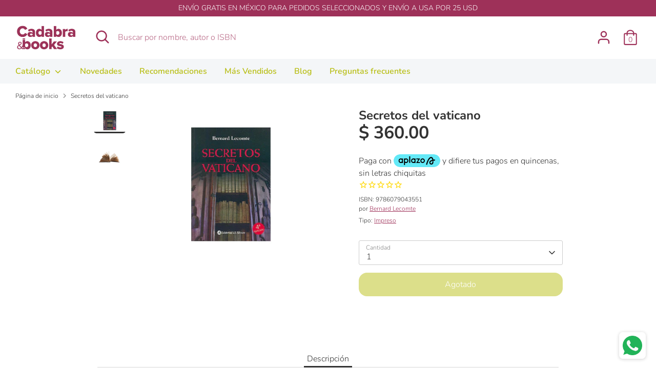

--- FILE ---
content_type: text/html; charset=utf-8
request_url: https://cadabrabooks.com/products/secretos-del-vaticano
body_size: 27390
content:
<!doctype html>
<html class="no-js supports-no-cookies" lang="es-MX">
<head>
  <!-- Boost 3.1.0 -->
  <meta charset="utf-8" />
<meta name="viewport" content="width=device-width,initial-scale=1.0" />
<meta http-equiv="X-UA-Compatible" content="IE=edge">

<link rel="preconnect" href="https://cdn.shopify.com" crossorigin>
<link rel="preconnect" href="https://fonts.shopify.com" crossorigin>
<link rel="preconnect" href="https://monorail-edge.shopifysvc.com"><link rel="preload" as="font" href="//cadabrabooks.com/cdn/fonts/nunito/nunito_n3.c1d7c2242f5519d084eafc479d7cc132bcc8c480.woff2" type="font/woff2" crossorigin><link rel="preload" as="font" href="//cadabrabooks.com/cdn/fonts/nunito/nunito_n4.fc49103dc396b42cae9460289072d384b6c6eb63.woff2" type="font/woff2" crossorigin><link rel="preload" as="font" href="//cadabrabooks.com/cdn/fonts/nunito/nunito_i3.11db3ddffd5485d801b7a5d8a24c3b0e446751f1.woff2" type="font/woff2" crossorigin><link rel="preload" as="font" href="//cadabrabooks.com/cdn/fonts/nunito/nunito_i4.fd53bf99043ab6c570187ed42d1b49192135de96.woff2" type="font/woff2" crossorigin><link rel="preload" as="font" href="//cadabrabooks.com/cdn/fonts/nunito/nunito_n6.1a6c50dce2e2b3b0d31e02dbd9146b5064bea503.woff2" type="font/woff2" crossorigin><link rel="preload" as="font" href="//cadabrabooks.com/cdn/fonts/nunito/nunito_n7.37cf9b8cf43b3322f7e6e13ad2aad62ab5dc9109.woff2" type="font/woff2" crossorigin><link rel="preload" as="font" href="//cadabrabooks.com/cdn/fonts/nunito/nunito_n6.1a6c50dce2e2b3b0d31e02dbd9146b5064bea503.woff2" type="font/woff2" crossorigin><link rel="preload" href="//cadabrabooks.com/cdn/shop/t/13/assets/vendor.min.js?v=67207134794593361361654708021" as="script">
<link rel="preload" href="//cadabrabooks.com/cdn/shop/t/13/assets/theme.js?v=40068022709999437331654708021" as="script"><link rel="canonical" href="https://cadabrabooks.com/products/secretos-del-vaticano" /><link rel="shortcut icon" href="//cadabrabooks.com/cdn/shop/files/cadabra_books_cb_t_c7dc31a4-3f17-4ba7-a5e5-6f9772dbd59a.png?v=1659108724" type="image/png" /><meta name="description" content="ISBN: 9786079043551 Editorial: El Ateneo Año de edición: 2019 Edición: 3 N° Páginas: 329 Descripción: El vaticano atrae por sus fantasmas y sus misterios. todo centro de poder tiene su parte secreta Libro Impreso Material Papel Totalmente nuevo y sellado">

  
  <title>
    Secretos del vaticano
    
    
    
      &ndash; Cadabra &amp; Books
    
  </title>

  <meta property="og:site_name" content="Cadabra &amp; Books">
<meta property="og:url" content="https://cadabrabooks.com/products/secretos-del-vaticano">
<meta property="og:title" content="Secretos del vaticano">
<meta property="og:type" content="product">
<meta property="og:description" content="ISBN: 9786079043551 Editorial: El Ateneo Año de edición: 2019 Edición: 3 N° Páginas: 329 Descripción: El vaticano atrae por sus fantasmas y sus misterios. todo centro de poder tiene su parte secreta Libro Impreso Material Papel Totalmente nuevo y sellado"><meta property="og:image" content="http://cadabrabooks.com/cdn/shop/files/067e2bda-d20b-4e0b-80ce-89b107603cae_1200x1200.jpg?v=1731782697">
  <meta property="og:image:secure_url" content="https://cadabrabooks.com/cdn/shop/files/067e2bda-d20b-4e0b-80ce-89b107603cae_1200x1200.jpg?v=1731782697">
  <meta property="og:image:width" content="1500">
  <meta property="og:image:height" content="1175"><meta property="og:price:amount" content="360.00">
  <meta property="og:price:currency" content="MXN"><meta name="twitter:card" content="summary_large_image">
<meta name="twitter:title" content="Secretos del vaticano">
<meta name="twitter:description" content="ISBN: 9786079043551 Editorial: El Ateneo Año de edición: 2019 Edición: 3 N° Páginas: 329 Descripción: El vaticano atrae por sus fantasmas y sus misterios. todo centro de poder tiene su parte secreta Libro Impreso Material Papel Totalmente nuevo y sellado">


  <link href="//cadabrabooks.com/cdn/shop/t/13/assets/styles.css?v=142634816258272613881762192937" rel="stylesheet" type="text/css" media="all" />

  <script>
    document.documentElement.className = document.documentElement.className.replace('no-js', 'js');
    window.theme = window.theme || {};
    window.slate = window.slate || {};
    theme.moneyFormatWithCodeForProductsPreference = "$ {{amount}}";
    theme.moneyFormatWithCodeForCartPreference = "$ {{amount}}";
    theme.moneyFormat = "$ {{amount}}";
    theme.strings = {
      addToCart: "Agregar a carrito",
      unavailable: "No disponible",
      addressError: "Error al buscar esa dirección",
      addressNoResults: "Dirección sin resultados",
      addressQueryLimit: "",
      authError: "",
      addingToCart: "Agregar a carrito",
      addedToCart: "Agregado",
      addedToCartPopupTitle: "Agregado:",
      addedToCartPopupItems: "Elementos",
      addedToCartPopupSubtotal: "Subtotal",
      addedToCartPopupGoToCart: "Terminar compra",
      cartTermsNotChecked: "Estoy de acuerdo en los términos y condiciones",
      searchLoading: "Cargando...",
      searchMoreResults: "Ver todos los resultados",
      searchNoResults: "No hay resultados",
      priceFrom: "De",
      quantityTooHigh: "Solo puedes tener [[ quantity ]] en tu carrito",
      onSale: "Oferta",
      soldOut: "Agotado",
      in_stock: "En stock",
      low_stock: "Pocas existencias ",
      only_x_left: " [[ quantity ]] en stock",
      single_unit_available: "1 disponible",
      x_units_available: "[[ quantity ]] en stock",
      unitPriceSeparator: "\/",
      close: "Cerrado",
      cart_shipping_calculator_hide_calculator: "Ocultar calculadora de envío",
      cart_shipping_calculator_title: "Obtener estimaciones de envío",
      cart_general_hide_note: "Ocultar nota",
      cart_general_show_note: "Agregar nota para el vendedor",
      previous: "Previo",
      next: "Siguiente"
    };
    theme.routes = {
      account_login_url: '/account/login',
      account_register_url: '/account/register',
      account_addresses_url: '/account/addresses',
      search_url: '/search',
      cart_url: '/cart',
      cart_add_url: '/cart/add',
      cart_change_url: '/cart/change',
      product_recommendations_url: '/recommendations/products'
    };
    theme.settings = {
      dynamicQtyOpts: true,
      saleLabelEnabled: true,
      soldLabelEnabled: true
    };
  </script><script>window.performance && window.performance.mark && window.performance.mark('shopify.content_for_header.start');</script><meta name="google-site-verification" content="uq58eSQsDdj8Irh-qvCw2vIQgvbLdgTNEsysvQj8zTU">
<meta name="google-site-verification" content="qn5F_NfB4e34Co2_HhqQP2SYCNggYE-2wnMS2oUrIpo">
<meta name="google-site-verification" content="ODY58C2yNemWuOU-tXV1TjB3-UgC-6YgNdxykNs5djA">
<meta id="shopify-digital-wallet" name="shopify-digital-wallet" content="/23219467/digital_wallets/dialog">
<meta name="shopify-checkout-api-token" content="ef277472ad356a11693b0205cea417a1">
<meta id="in-context-paypal-metadata" data-shop-id="23219467" data-venmo-supported="false" data-environment="production" data-locale="en_US" data-paypal-v4="true" data-currency="MXN">
<link rel="alternate" hreflang="x-default" href="https://cadabrabooks.com/products/secretos-del-vaticano">
<link rel="alternate" hreflang="es" href="https://cadabrabooks.com/products/secretos-del-vaticano">
<link rel="alternate" hreflang="es-US" href="https://cadabrabooks.com/es-us/products/secretos-del-vaticano">
<link rel="alternate" type="application/json+oembed" href="https://cadabrabooks.com/products/secretos-del-vaticano.oembed">
<script async="async" src="/checkouts/internal/preloads.js?locale=es-MX"></script>
<script id="shopify-features" type="application/json">{"accessToken":"ef277472ad356a11693b0205cea417a1","betas":["rich-media-storefront-analytics"],"domain":"cadabrabooks.com","predictiveSearch":true,"shopId":23219467,"locale":"es"}</script>
<script>var Shopify = Shopify || {};
Shopify.shop = "editorial-neisa.myshopify.com";
Shopify.locale = "es-MX";
Shopify.currency = {"active":"MXN","rate":"1.0"};
Shopify.country = "MX";
Shopify.theme = {"name":"Boost","id":123647197227,"schema_name":"Boost","schema_version":"3.1.0","theme_store_id":863,"role":"main"};
Shopify.theme.handle = "null";
Shopify.theme.style = {"id":null,"handle":null};
Shopify.cdnHost = "cadabrabooks.com/cdn";
Shopify.routes = Shopify.routes || {};
Shopify.routes.root = "/";</script>
<script type="module">!function(o){(o.Shopify=o.Shopify||{}).modules=!0}(window);</script>
<script>!function(o){function n(){var o=[];function n(){o.push(Array.prototype.slice.apply(arguments))}return n.q=o,n}var t=o.Shopify=o.Shopify||{};t.loadFeatures=n(),t.autoloadFeatures=n()}(window);</script>
<script id="shop-js-analytics" type="application/json">{"pageType":"product"}</script>
<script defer="defer" async type="module" src="//cadabrabooks.com/cdn/shopifycloud/shop-js/modules/v2/client.init-shop-cart-sync_B5knhve2.es.esm.js"></script>
<script defer="defer" async type="module" src="//cadabrabooks.com/cdn/shopifycloud/shop-js/modules/v2/chunk.common_DUtBTchb.esm.js"></script>
<script type="module">
  await import("//cadabrabooks.com/cdn/shopifycloud/shop-js/modules/v2/client.init-shop-cart-sync_B5knhve2.es.esm.js");
await import("//cadabrabooks.com/cdn/shopifycloud/shop-js/modules/v2/chunk.common_DUtBTchb.esm.js");

  window.Shopify.SignInWithShop?.initShopCartSync?.({"fedCMEnabled":true,"windoidEnabled":true});

</script>
<script>(function() {
  var isLoaded = false;
  function asyncLoad() {
    if (isLoaded) return;
    isLoaded = true;
    var urls = ["https:\/\/cdn.shopify.com\/s\/files\/1\/2321\/9467\/t\/3\/assets\/globo.formbuilder.init.js?v=1648535304\u0026shop=editorial-neisa.myshopify.com","https:\/\/cdn1.stamped.io\/files\/widget.min.js?shop=editorial-neisa.myshopify.com","https:\/\/whatschat.shopiapps.in\/script\/sp-whatsapp-app.js?version=1.0\u0026shop=editorial-neisa.myshopify.com","https:\/\/gc.shopkeepertools.com\/skt_brandedgc_start.js?shop=editorial-neisa.myshopify.com","https:\/\/a.mailmunch.co\/widgets\/site-548390-bc55dfac5710504e2e219732c27bd4d45fb76665.js?shop=editorial-neisa.myshopify.com","https:\/\/deliverytimer.herokuapp.com\/deliverrytimer.js?shop=editorial-neisa.myshopify.com","\/\/backinstock.useamp.com\/widget\/58584_1767158427.js?category=bis\u0026v=6\u0026shop=editorial-neisa.myshopify.com"];
    for (var i = 0; i < urls.length; i++) {
      var s = document.createElement('script');
      s.type = 'text/javascript';
      s.async = true;
      s.src = urls[i];
      var x = document.getElementsByTagName('script')[0];
      x.parentNode.insertBefore(s, x);
    }
  };
  if(window.attachEvent) {
    window.attachEvent('onload', asyncLoad);
  } else {
    window.addEventListener('load', asyncLoad, false);
  }
})();</script>
<script id="__st">var __st={"a":23219467,"offset":-21600,"reqid":"c4808533-ffd0-4e2d-9154-b40c7ed1026b-1768543333","pageurl":"cadabrabooks.com\/products\/secretos-del-vaticano","u":"d51cd9698514","p":"product","rtyp":"product","rid":1830345965611};</script>
<script>window.ShopifyPaypalV4VisibilityTracking = true;</script>
<script id="captcha-bootstrap">!function(){'use strict';const t='contact',e='account',n='new_comment',o=[[t,t],['blogs',n],['comments',n],[t,'customer']],c=[[e,'customer_login'],[e,'guest_login'],[e,'recover_customer_password'],[e,'create_customer']],r=t=>t.map((([t,e])=>`form[action*='/${t}']:not([data-nocaptcha='true']) input[name='form_type'][value='${e}']`)).join(','),a=t=>()=>t?[...document.querySelectorAll(t)].map((t=>t.form)):[];function s(){const t=[...o],e=r(t);return a(e)}const i='password',u='form_key',d=['recaptcha-v3-token','g-recaptcha-response','h-captcha-response',i],f=()=>{try{return window.sessionStorage}catch{return}},m='__shopify_v',_=t=>t.elements[u];function p(t,e,n=!1){try{const o=window.sessionStorage,c=JSON.parse(o.getItem(e)),{data:r}=function(t){const{data:e,action:n}=t;return t[m]||n?{data:e,action:n}:{data:t,action:n}}(c);for(const[e,n]of Object.entries(r))t.elements[e]&&(t.elements[e].value=n);n&&o.removeItem(e)}catch(o){console.error('form repopulation failed',{error:o})}}const l='form_type',E='cptcha';function T(t){t.dataset[E]=!0}const w=window,h=w.document,L='Shopify',v='ce_forms',y='captcha';let A=!1;((t,e)=>{const n=(g='f06e6c50-85a8-45c8-87d0-21a2b65856fe',I='https://cdn.shopify.com/shopifycloud/storefront-forms-hcaptcha/ce_storefront_forms_captcha_hcaptcha.v1.5.2.iife.js',D={infoText:'Protegido por hCaptcha',privacyText:'Privacidad',termsText:'Términos'},(t,e,n)=>{const o=w[L][v],c=o.bindForm;if(c)return c(t,g,e,D).then(n);var r;o.q.push([[t,g,e,D],n]),r=I,A||(h.body.append(Object.assign(h.createElement('script'),{id:'captcha-provider',async:!0,src:r})),A=!0)});var g,I,D;w[L]=w[L]||{},w[L][v]=w[L][v]||{},w[L][v].q=[],w[L][y]=w[L][y]||{},w[L][y].protect=function(t,e){n(t,void 0,e),T(t)},Object.freeze(w[L][y]),function(t,e,n,w,h,L){const[v,y,A,g]=function(t,e,n){const i=e?o:[],u=t?c:[],d=[...i,...u],f=r(d),m=r(i),_=r(d.filter((([t,e])=>n.includes(e))));return[a(f),a(m),a(_),s()]}(w,h,L),I=t=>{const e=t.target;return e instanceof HTMLFormElement?e:e&&e.form},D=t=>v().includes(t);t.addEventListener('submit',(t=>{const e=I(t);if(!e)return;const n=D(e)&&!e.dataset.hcaptchaBound&&!e.dataset.recaptchaBound,o=_(e),c=g().includes(e)&&(!o||!o.value);(n||c)&&t.preventDefault(),c&&!n&&(function(t){try{if(!f())return;!function(t){const e=f();if(!e)return;const n=_(t);if(!n)return;const o=n.value;o&&e.removeItem(o)}(t);const e=Array.from(Array(32),(()=>Math.random().toString(36)[2])).join('');!function(t,e){_(t)||t.append(Object.assign(document.createElement('input'),{type:'hidden',name:u})),t.elements[u].value=e}(t,e),function(t,e){const n=f();if(!n)return;const o=[...t.querySelectorAll(`input[type='${i}']`)].map((({name:t})=>t)),c=[...d,...o],r={};for(const[a,s]of new FormData(t).entries())c.includes(a)||(r[a]=s);n.setItem(e,JSON.stringify({[m]:1,action:t.action,data:r}))}(t,e)}catch(e){console.error('failed to persist form',e)}}(e),e.submit())}));const S=(t,e)=>{t&&!t.dataset[E]&&(n(t,e.some((e=>e===t))),T(t))};for(const o of['focusin','change'])t.addEventListener(o,(t=>{const e=I(t);D(e)&&S(e,y())}));const B=e.get('form_key'),M=e.get(l),P=B&&M;t.addEventListener('DOMContentLoaded',(()=>{const t=y();if(P)for(const e of t)e.elements[l].value===M&&p(e,B);[...new Set([...A(),...v().filter((t=>'true'===t.dataset.shopifyCaptcha))])].forEach((e=>S(e,t)))}))}(h,new URLSearchParams(w.location.search),n,t,e,['guest_login'])})(!0,!0)}();</script>
<script integrity="sha256-4kQ18oKyAcykRKYeNunJcIwy7WH5gtpwJnB7kiuLZ1E=" data-source-attribution="shopify.loadfeatures" defer="defer" src="//cadabrabooks.com/cdn/shopifycloud/storefront/assets/storefront/load_feature-a0a9edcb.js" crossorigin="anonymous"></script>
<script data-source-attribution="shopify.dynamic_checkout.dynamic.init">var Shopify=Shopify||{};Shopify.PaymentButton=Shopify.PaymentButton||{isStorefrontPortableWallets:!0,init:function(){window.Shopify.PaymentButton.init=function(){};var t=document.createElement("script");t.src="https://cadabrabooks.com/cdn/shopifycloud/portable-wallets/latest/portable-wallets.es.js",t.type="module",document.head.appendChild(t)}};
</script>
<script data-source-attribution="shopify.dynamic_checkout.buyer_consent">
  function portableWalletsHideBuyerConsent(e){var t=document.getElementById("shopify-buyer-consent"),n=document.getElementById("shopify-subscription-policy-button");t&&n&&(t.classList.add("hidden"),t.setAttribute("aria-hidden","true"),n.removeEventListener("click",e))}function portableWalletsShowBuyerConsent(e){var t=document.getElementById("shopify-buyer-consent"),n=document.getElementById("shopify-subscription-policy-button");t&&n&&(t.classList.remove("hidden"),t.removeAttribute("aria-hidden"),n.addEventListener("click",e))}window.Shopify?.PaymentButton&&(window.Shopify.PaymentButton.hideBuyerConsent=portableWalletsHideBuyerConsent,window.Shopify.PaymentButton.showBuyerConsent=portableWalletsShowBuyerConsent);
</script>
<script data-source-attribution="shopify.dynamic_checkout.cart.bootstrap">document.addEventListener("DOMContentLoaded",(function(){function t(){return document.querySelector("shopify-accelerated-checkout-cart, shopify-accelerated-checkout")}if(t())Shopify.PaymentButton.init();else{new MutationObserver((function(e,n){t()&&(Shopify.PaymentButton.init(),n.disconnect())})).observe(document.body,{childList:!0,subtree:!0})}}));
</script>
<link id="shopify-accelerated-checkout-styles" rel="stylesheet" media="screen" href="https://cadabrabooks.com/cdn/shopifycloud/portable-wallets/latest/accelerated-checkout-backwards-compat.css" crossorigin="anonymous">
<style id="shopify-accelerated-checkout-cart">
        #shopify-buyer-consent {
  margin-top: 1em;
  display: inline-block;
  width: 100%;
}

#shopify-buyer-consent.hidden {
  display: none;
}

#shopify-subscription-policy-button {
  background: none;
  border: none;
  padding: 0;
  text-decoration: underline;
  font-size: inherit;
  cursor: pointer;
}

#shopify-subscription-policy-button::before {
  box-shadow: none;
}

      </style>

<script>window.performance && window.performance.mark && window.performance.mark('shopify.content_for_header.end');</script>
<!-- BEGIN app block: shopify://apps/klaviyo-email-marketing-sms/blocks/klaviyo-onsite-embed/2632fe16-c075-4321-a88b-50b567f42507 -->












  <script async src="https://static.klaviyo.com/onsite/js/XEEPyP/klaviyo.js?company_id=XEEPyP"></script>
  <script>!function(){if(!window.klaviyo){window._klOnsite=window._klOnsite||[];try{window.klaviyo=new Proxy({},{get:function(n,i){return"push"===i?function(){var n;(n=window._klOnsite).push.apply(n,arguments)}:function(){for(var n=arguments.length,o=new Array(n),w=0;w<n;w++)o[w]=arguments[w];var t="function"==typeof o[o.length-1]?o.pop():void 0,e=new Promise((function(n){window._klOnsite.push([i].concat(o,[function(i){t&&t(i),n(i)}]))}));return e}}})}catch(n){window.klaviyo=window.klaviyo||[],window.klaviyo.push=function(){var n;(n=window._klOnsite).push.apply(n,arguments)}}}}();</script>

  
    <script id="viewed_product">
      if (item == null) {
        var _learnq = _learnq || [];

        var MetafieldReviews = null
        var MetafieldYotpoRating = null
        var MetafieldYotpoCount = null
        var MetafieldLooxRating = null
        var MetafieldLooxCount = null
        var okendoProduct = null
        var okendoProductReviewCount = null
        var okendoProductReviewAverageValue = null
        try {
          // The following fields are used for Customer Hub recently viewed in order to add reviews.
          // This information is not part of __kla_viewed. Instead, it is part of __kla_viewed_reviewed_items
          MetafieldReviews = {};
          MetafieldYotpoRating = null
          MetafieldYotpoCount = null
          MetafieldLooxRating = null
          MetafieldLooxCount = null

          okendoProduct = null
          // If the okendo metafield is not legacy, it will error, which then requires the new json formatted data
          if (okendoProduct && 'error' in okendoProduct) {
            okendoProduct = null
          }
          okendoProductReviewCount = okendoProduct ? okendoProduct.reviewCount : null
          okendoProductReviewAverageValue = okendoProduct ? okendoProduct.reviewAverageValue : null
        } catch (error) {
          console.error('Error in Klaviyo onsite reviews tracking:', error);
        }

        var item = {
          Name: "Secretos del vaticano",
          ProductID: 1830345965611,
          Categories: ["NOT LPU"],
          ImageURL: "https://cadabrabooks.com/cdn/shop/files/067e2bda-d20b-4e0b-80ce-89b107603cae_grande.jpg?v=1731782697",
          URL: "https://cadabrabooks.com/products/secretos-del-vaticano",
          Brand: "Bernard Lecomte",
          Price: "$ 360.00",
          Value: "360.00",
          CompareAtPrice: "$ 0.00"
        };
        _learnq.push(['track', 'Viewed Product', item]);
        _learnq.push(['trackViewedItem', {
          Title: item.Name,
          ItemId: item.ProductID,
          Categories: item.Categories,
          ImageUrl: item.ImageURL,
          Url: item.URL,
          Metadata: {
            Brand: item.Brand,
            Price: item.Price,
            Value: item.Value,
            CompareAtPrice: item.CompareAtPrice
          },
          metafields:{
            reviews: MetafieldReviews,
            yotpo:{
              rating: MetafieldYotpoRating,
              count: MetafieldYotpoCount,
            },
            loox:{
              rating: MetafieldLooxRating,
              count: MetafieldLooxCount,
            },
            okendo: {
              rating: okendoProductReviewAverageValue,
              count: okendoProductReviewCount,
            }
          }
        }]);
      }
    </script>
  




  <script>
    window.klaviyoReviewsProductDesignMode = false
  </script>







<!-- END app block --><!-- BEGIN app block: shopify://apps/frequently-bought/blocks/app-embed-block/b1a8cbea-c844-4842-9529-7c62dbab1b1f --><script>
    window.codeblackbelt = window.codeblackbelt || {};
    window.codeblackbelt.shop = window.codeblackbelt.shop || 'editorial-neisa.myshopify.com';
    
        window.codeblackbelt.productId = 1830345965611;</script><script src="//cdn.codeblackbelt.com/widgets/frequently-bought-together/main.min.js?version=2026011600-0600" async></script>
 <!-- END app block --><!-- BEGIN app block: shopify://apps/powerful-form-builder/blocks/app-embed/e4bcb1eb-35b2-42e6-bc37-bfe0e1542c9d --><script type="text/javascript" hs-ignore data-cookieconsent="ignore">
  var Globo = Globo || {};
  var globoFormbuilderRecaptchaInit = function(){};
  var globoFormbuilderHcaptchaInit = function(){};
  window.Globo.FormBuilder = window.Globo.FormBuilder || {};
  window.Globo.FormBuilder.shop = {"configuration":{"money_format":"$ {{amount}}"},"pricing":{"features":{"bulkOrderForm":false,"cartForm":false,"fileUpload":false,"removeCopyright":false}},"settings":{"copyright":"Powered by <a href=\"https://globosoftware.net\" target=\"_blank\">Globo</a> <a href=\"https://apps.shopify.com/form-builder-contact-form\" target=\"_blank\">Contact Form</a>","hideWaterMark":false,"reCaptcha":{"recaptchaType":"v2","siteKey":false,"languageCode":"en"},"scrollTop":false},"encryption_form_id":0,"url":"https://form.globosoftware.net/"};

  if(window.Globo.FormBuilder.shop.settings.customCssEnabled && window.Globo.FormBuilder.shop.settings.customCssCode){
    const customStyle = document.createElement('style');
    customStyle.type = 'text/css';
    customStyle.innerHTML = window.Globo.FormBuilder.shop.settings.customCssCode;
    document.head.appendChild(customStyle);
  }

  window.Globo.FormBuilder.forms = [];
    
      
      
      
      window.Globo.FormBuilder.forms[52543] = {"52543":{"header":{"active":false,"title":"Contact us","description":"Leave your message and we'll get back to you shortly."},"elements":[{"default":"groupV1","description":"","elements":[{"id":"name","type":"name","label":"Nombre","placeholder":"","required":true,"columnWidth":100,"parentId":23061},{"id":"email","type":"email","label":"Email","placeholder":"","required":true,"columnWidth":100,"parentId":23061},{"id":"unique_text","type":"text","label":"RFC","placeholder":"","required":false,"columnWidth":100,"parentId":23061},{"id":"unique_text_1","type":"text","label":"Calle, Num, Colonia, Municipio, Estado","placeholder":"","required":false,"columnWidth":100,"parentId":23061},{"id":"unique_text_3","type":"text","label":"CP","placeholder":"","required":false,"columnWidth":100,"parentId":23061},{"id":"unique_text_2","type":"text","label":"NUMERO DE PEDIDO","placeholder":"","required":false,"columnWidth":100,"parentId":23061}],"id":"group-23061","label":"Basic info","type":"groupV1","columnWidth":50,"gid":23061},{"default":"groupV1","description":"","elements":[],"id":"group-23068","label":"Basic info","type":"groupV1","columnWidth":50,"gid":23068}],"add-elements":null,"footer":{"description":"","previousText":"Previous","nextText":"Next","submitText":"Enviar","submitFullWidth":false,"submitAlignment":"left"},"mail":{"admin":{"email":"mapavonv@neisa.com.mx,ventas@neisa.com.mx,factura@neisa.com.mx,carlos@neisa.com.mx","enableDynamicEmail":false,"dynamicEmailId":"","subject":"Facturación Cadabra \u0026 Books","content":"\u003ctable style=\"width: 100%;\"\u003e\r\n\u003ctbody\u003e\r\n\u003ctr\u003e\r\n\u003ctd class=\"logo\" style=\"border-bottom: 4px solid #333333; padding: 7px 0;\" colspan=\"2\" align=\"center\"\u003eNEISA FACTURACION\u003c\/td\u003e\r\n\u003c\/tr\u003e\r\n\u003ctr\u003e\r\n\u003ctd class=\"space_footer\" style=\"padding: 0;\" colspan=\"2\"\u003e\u0026nbsp;\u003c\/td\u003e\r\n\u003c\/tr\u003e\r\n\u003ctr style=\"background: #fcfcfc;\"\u003e\r\n\u003ctd style=\"width: 40%; padding: 0;\"\u003e\u003cstrong\u003eNOMBRE:\u003c\/strong\u003e\u003c\/td\u003e\r\n\u003ctd style=\"width: 60%; padding: 0;\"\u003e\r\n\u003ctable class=\"list-variable table table-hover\"\u003e\r\n\u003ctbody\u003e\r\n\u003ctr\u003e\r\n\u003ctd class=\"varriable\"\u003e{{name}}\u003c\/td\u003e\r\n\u003c\/tr\u003e\r\n\u003c\/tbody\u003e\r\n\u003c\/table\u003e\r\n\u003c\/td\u003e\r\n\u003c\/tr\u003e\r\n\u003ctr style=\"background: #fcfcfc;\"\u003e\r\n\u003ctd style=\"width: 40%; padding: 0;\"\u003e\u003cstrong\u003eEMAIL:\u003c\/strong\u003e\u003c\/td\u003e\r\n\u003ctd style=\"width: 60%; padding: 0;\"\u003e\r\n\u003ctable class=\"list-variable table table-hover\"\u003e\r\n\u003ctbody\u003e\r\n\u003ctr\u003e\r\n\u003ctd class=\"varriable\"\u003e{{email}}\u003c\/td\u003e\r\n\u003c\/tr\u003e\r\n\u003c\/tbody\u003e\r\n\u003c\/table\u003e\r\n\u003c\/td\u003e\r\n\u003c\/tr\u003e\r\n\u003ctr style=\"background: #fcfcfc;\"\u003e\r\n\u003ctd style=\"width: 40%; padding: 0;\"\u003e\u003cstrong\u003eRFC:\u003c\/strong\u003e\u003c\/td\u003e\r\n\u003ctd style=\"width: 60%; padding: 0;\"\u003e\r\n\u003ctable class=\"list-variable table table-hover\"\u003e\r\n\u003ctbody\u003e\r\n\u003ctr\u003e\r\n\u003ctd class=\"varriable\"\u003e{{unique_text}}\u003c\/td\u003e\r\n\u003c\/tr\u003e\r\n\u003c\/tbody\u003e\r\n\u003c\/table\u003e\r\n\u003c\/td\u003e\r\n\u003c\/tr\u003e\r\n\u003ctr style=\"background: #fcfcfc;\"\u003e\r\n\u003ctd style=\"width: 40%; padding: 0;\"\u003e\u003cstrong\u003eDIRECCI\u0026Oacute;N:\u003c\/strong\u003e\u003c\/td\u003e\r\n\u003ctd style=\"width: 60%; padding: 0;\"\u003e\r\n\u003ctable class=\"list-variable table table-hover\"\u003e\r\n\u003ctbody\u003e\r\n\u003ctr\u003e\r\n\u003ctd class=\"varriable\"\u003e{{unique_text_1}}\u003c\/td\u003e\r\n\u003c\/tr\u003e\r\n\u003c\/tbody\u003e\r\n\u003c\/table\u003e\r\n\u003c\/td\u003e\r\n\u003c\/tr\u003e\r\n\u003ctr style=\"background: #fcfcfc;\"\u003e\r\n\u003ctd style=\"width: 40%; padding: 0;\"\u003e\u003cstrong\u003eCP:\u003c\/strong\u003e\u003c\/td\u003e\r\n\u003ctd style=\"width: 60%; padding: 0;\"\u003e\r\n\u003ctable class=\"list-variable table table-hover\"\u003e\r\n\u003ctbody\u003e\r\n\u003ctr\u003e\r\n\u003ctd class=\"varriable\"\u003e{{unique_text_3}}\u003c\/td\u003e\r\n\u003c\/tr\u003e\r\n\u003c\/tbody\u003e\r\n\u003c\/table\u003e\r\n\u003c\/td\u003e\r\n\u003c\/tr\u003e\r\n\u003ctr style=\"background: #fcfcfc;\"\u003e\r\n\u003ctd style=\"width: 40%; padding: 0;\"\u003e\u003cstrong\u003eORDEN:\u003c\/strong\u003e\u003c\/td\u003e\r\n\u003ctd style=\"width: 60%; padding: 0;\"\u003e\r\n\u003ctable class=\"list-variable table table-hover\"\u003e\r\n\u003ctbody\u003e\r\n\u003ctr\u003e\r\n\u003ctd class=\"varriable\"\u003e{{unique_text_2}}\u003c\/td\u003e\r\n\u003c\/tr\u003e\r\n\u003c\/tbody\u003e\r\n\u003c\/table\u003e\r\n\u003c\/td\u003e\r\n\u003c\/tr\u003e\r\n\u003ctr\u003e\r\n\u003ctd class=\"space_footer\" style=\"padding: 0;\" colspan=\"2\"\u003e\u0026nbsp;\u003c\/td\u003e\r\n\u003c\/tr\u003e\r\n\u003ctr\u003e\r\n\u003ctd style=\"border-top: 4px solid #333333; text-align: center;\" colspan=\"2\"\u003e\u0026nbsp;\u003c\/td\u003e\r\n\u003c\/tr\u003e\r\n\u003c\/tbody\u003e\r\n\u003c\/table\u003e","islimitWidth":false,"maxWidth":"1200","useCustomSMTP":false,"smtp":"","port":"465","encryption":"ssl","username":"","password":"","enableAlias":false,"alias":"","enableFromName":false,"fromName":"","enableReplyTo":false,"replyTo":""},"customer":{"enable":false,"emailType":"elementEmail","emailId":"mariacabrer@hotmail.com","subject":"Thanks for submitting","content":"\u003cp\u003e\u0026nbsp;\u003c\/p\u003e\r\n\u003ctable style=\"width: 100%;\"\u003e\r\n\u003ctbody\u003e\r\n\u003ctr\u003e\r\n\u003ctd class=\"logo\" style=\"border-bottom: 4px solid #333333; padding: 7px 0;\" colspan=\"2\" align=\"center\"\u003e\u0026nbsp;\u003c\/td\u003e\r\n\u003c\/tr\u003e\r\n\u003ctr\u003e\r\n\u003ctd class=\"space_footer\" style=\"padding: 0!important;\" colspan=\"2\"\u003e\u0026nbsp;\u003c\/td\u003e\r\n\u003c\/tr\u003e\r\n\u003ctr\u003e\r\n\u003ctd colspan=\"2\"\u003e\r\n\u003ch3\u003eThank you for your request!\u003c\/h3\u003e\r\n\u003cp\u003eWe appreciate that you've taken the time to write us. We'll get back to you very soon. Please come back and see us often.\u003c\/p\u003e\r\n\u003c\/td\u003e\r\n\u003c\/tr\u003e\r\n\u003ctr\u003e\r\n\u003ctd class=\"space_footer\" style=\"padding: 0!important;\" colspan=\"2\"\u003e\u0026nbsp;\u003c\/td\u003e\r\n\u003c\/tr\u003e\r\n\u003ctr\u003e\r\n\u003ctd style=\"border-top: 4px solid #333333; text-align: center;\" colspan=\"2\"\u003e\u003ca title=\"Demo globo app\"\u003eDemo globo app\u003c\/a\u003e\u003c\/td\u003e\r\n\u003c\/tr\u003e\r\n\u003c\/tbody\u003e\r\n\u003c\/table\u003e","islimitWidth":false,"maxWidth":"1200"}},"appearance":{"layout":"default","width":1200,"style":"classic","mainColor":"#EB1256","headingColor":"#000","labelColor":"#000","descriptionColor":"#6c757d","optionColor":"#000","background":"none","backgroundColor":"#FFF","backgroundImage":"","backgroundImageAlignment":"middle","floatingIcon":"\u003csvg aria-hidden=\"true\" focusable=\"false\" data-prefix=\"far\" data-icon=\"envelope\" class=\"svg-inline--fa fa-envelope fa-w-16\" role=\"img\" xmlns=\"http:\/\/www.w3.org\/2000\/svg\" viewBox=\"0 0 512 512\"\u003e\u003cpath fill=\"currentColor\" d=\"M464 64H48C21.49 64 0 85.49 0 112v288c0 26.51 21.49 48 48 48h416c26.51 0 48-21.49 48-48V112c0-26.51-21.49-48-48-48zm0 48v40.805c-22.422 18.259-58.168 46.651-134.587 106.49-16.841 13.247-50.201 45.072-73.413 44.701-23.208.375-56.579-31.459-73.413-44.701C106.18 199.465 70.425 171.067 48 152.805V112h416zM48 400V214.398c22.914 18.251 55.409 43.862 104.938 82.646 21.857 17.205 60.134 55.186 103.062 54.955 42.717.231 80.509-37.199 103.053-54.947 49.528-38.783 82.032-64.401 104.947-82.653V400H48z\"\u003e\u003c\/path\u003e\u003c\/svg\u003e","floatingText":"","displayOnAllPage":false,"position":"bottom right"},"reCaptcha":{"enable":false},"errorMessage":{"required":"Required","invalid":"Invalid","invalidName":"Invalid name","invalidEmail":"Invalid email","invalidURL":"Invalid url","invalidPhone":"Invalid phone","invalidNumber":"Invalid number","invalidPassword":"Invalid password","confirmPasswordNotMatch":"Confirmed password doesn't match","customerAlreadyExists":"Customer already exists","fileSizeLimit":"File size limit","fileNotAllowed":"File not allowed","requiredCaptcha":"Required captcha","otherError":"Something went wrong, please try again"},"afterSubmit":{"action":"hideForm","message":"INFORMACIÓN ENVIADA CON ÉXITO!","redirectUrl":""},"integration":{"shopify":{"createAccount":false,"ifExist":"returnError","sendEmailInvite":false,"acceptsMarketing":false,"integrationElements":[]},"mailChimp":{"loading":"","enable":false,"list":false,"integrationElements":[]},"klaviyo":{"loading":"","enable":false,"list":false,"integrationElements":[]},"zapier":{"enable":false,"webhookUrl":""}},"v2_id":52543}}[52543];
      
    
  
  window.Globo.FormBuilder.url = window.Globo.FormBuilder.shop.url;
  window.Globo.FormBuilder.CDN_URL = window.Globo.FormBuilder.shop.CDN_URL ?? window.Globo.FormBuilder.shop.url;
  window.Globo.FormBuilder.themeOs20 = true;
  window.Globo.FormBuilder.searchProductByJson = true;
  
  
  window.Globo.FormBuilder.__webpack_public_path_2__ = "https://cdn.shopify.com/extensions/019b3075-d506-7a96-8f59-5e04dadbeba5/powerful-form-builder-272/assets/";Globo.FormBuilder.page = {
    href : window.location.href,
    type: "product"
  };
  Globo.FormBuilder.page.title = document.title

  
    Globo.FormBuilder.product= {
      title : 'Secretos del vaticano',
      type : 'Impreso',
      vendor : 'Bernard Lecomte',
      url : window.location.href
    }
  
  if(window.AVADA_SPEED_WHITELIST){
    const pfbs_w = new RegExp("powerful-form-builder", 'i')
    if(Array.isArray(window.AVADA_SPEED_WHITELIST)){
      window.AVADA_SPEED_WHITELIST.push(pfbs_w)
    }else{
      window.AVADA_SPEED_WHITELIST = [pfbs_w]
    }
  }

  Globo.FormBuilder.shop.configuration = Globo.FormBuilder.shop.configuration || {};
  Globo.FormBuilder.shop.configuration.money_format = "$ {{amount}}";
</script>
<script src="https://cdn.shopify.com/extensions/019b3075-d506-7a96-8f59-5e04dadbeba5/powerful-form-builder-272/assets/globo.formbuilder.index.js" defer="defer" data-cookieconsent="ignore"></script>




<!-- END app block --><link href="https://monorail-edge.shopifysvc.com" rel="dns-prefetch">
<script>(function(){if ("sendBeacon" in navigator && "performance" in window) {try {var session_token_from_headers = performance.getEntriesByType('navigation')[0].serverTiming.find(x => x.name == '_s').description;} catch {var session_token_from_headers = undefined;}var session_cookie_matches = document.cookie.match(/_shopify_s=([^;]*)/);var session_token_from_cookie = session_cookie_matches && session_cookie_matches.length === 2 ? session_cookie_matches[1] : "";var session_token = session_token_from_headers || session_token_from_cookie || "";function handle_abandonment_event(e) {var entries = performance.getEntries().filter(function(entry) {return /monorail-edge.shopifysvc.com/.test(entry.name);});if (!window.abandonment_tracked && entries.length === 0) {window.abandonment_tracked = true;var currentMs = Date.now();var navigation_start = performance.timing.navigationStart;var payload = {shop_id: 23219467,url: window.location.href,navigation_start,duration: currentMs - navigation_start,session_token,page_type: "product"};window.navigator.sendBeacon("https://monorail-edge.shopifysvc.com/v1/produce", JSON.stringify({schema_id: "online_store_buyer_site_abandonment/1.1",payload: payload,metadata: {event_created_at_ms: currentMs,event_sent_at_ms: currentMs}}));}}window.addEventListener('pagehide', handle_abandonment_event);}}());</script>
<script id="web-pixels-manager-setup">(function e(e,d,r,n,o){if(void 0===o&&(o={}),!Boolean(null===(a=null===(i=window.Shopify)||void 0===i?void 0:i.analytics)||void 0===a?void 0:a.replayQueue)){var i,a;window.Shopify=window.Shopify||{};var t=window.Shopify;t.analytics=t.analytics||{};var s=t.analytics;s.replayQueue=[],s.publish=function(e,d,r){return s.replayQueue.push([e,d,r]),!0};try{self.performance.mark("wpm:start")}catch(e){}var l=function(){var e={modern:/Edge?\/(1{2}[4-9]|1[2-9]\d|[2-9]\d{2}|\d{4,})\.\d+(\.\d+|)|Firefox\/(1{2}[4-9]|1[2-9]\d|[2-9]\d{2}|\d{4,})\.\d+(\.\d+|)|Chrom(ium|e)\/(9{2}|\d{3,})\.\d+(\.\d+|)|(Maci|X1{2}).+ Version\/(15\.\d+|(1[6-9]|[2-9]\d|\d{3,})\.\d+)([,.]\d+|)( \(\w+\)|)( Mobile\/\w+|) Safari\/|Chrome.+OPR\/(9{2}|\d{3,})\.\d+\.\d+|(CPU[ +]OS|iPhone[ +]OS|CPU[ +]iPhone|CPU IPhone OS|CPU iPad OS)[ +]+(15[._]\d+|(1[6-9]|[2-9]\d|\d{3,})[._]\d+)([._]\d+|)|Android:?[ /-](13[3-9]|1[4-9]\d|[2-9]\d{2}|\d{4,})(\.\d+|)(\.\d+|)|Android.+Firefox\/(13[5-9]|1[4-9]\d|[2-9]\d{2}|\d{4,})\.\d+(\.\d+|)|Android.+Chrom(ium|e)\/(13[3-9]|1[4-9]\d|[2-9]\d{2}|\d{4,})\.\d+(\.\d+|)|SamsungBrowser\/([2-9]\d|\d{3,})\.\d+/,legacy:/Edge?\/(1[6-9]|[2-9]\d|\d{3,})\.\d+(\.\d+|)|Firefox\/(5[4-9]|[6-9]\d|\d{3,})\.\d+(\.\d+|)|Chrom(ium|e)\/(5[1-9]|[6-9]\d|\d{3,})\.\d+(\.\d+|)([\d.]+$|.*Safari\/(?![\d.]+ Edge\/[\d.]+$))|(Maci|X1{2}).+ Version\/(10\.\d+|(1[1-9]|[2-9]\d|\d{3,})\.\d+)([,.]\d+|)( \(\w+\)|)( Mobile\/\w+|) Safari\/|Chrome.+OPR\/(3[89]|[4-9]\d|\d{3,})\.\d+\.\d+|(CPU[ +]OS|iPhone[ +]OS|CPU[ +]iPhone|CPU IPhone OS|CPU iPad OS)[ +]+(10[._]\d+|(1[1-9]|[2-9]\d|\d{3,})[._]\d+)([._]\d+|)|Android:?[ /-](13[3-9]|1[4-9]\d|[2-9]\d{2}|\d{4,})(\.\d+|)(\.\d+|)|Mobile Safari.+OPR\/([89]\d|\d{3,})\.\d+\.\d+|Android.+Firefox\/(13[5-9]|1[4-9]\d|[2-9]\d{2}|\d{4,})\.\d+(\.\d+|)|Android.+Chrom(ium|e)\/(13[3-9]|1[4-9]\d|[2-9]\d{2}|\d{4,})\.\d+(\.\d+|)|Android.+(UC? ?Browser|UCWEB|U3)[ /]?(15\.([5-9]|\d{2,})|(1[6-9]|[2-9]\d|\d{3,})\.\d+)\.\d+|SamsungBrowser\/(5\.\d+|([6-9]|\d{2,})\.\d+)|Android.+MQ{2}Browser\/(14(\.(9|\d{2,})|)|(1[5-9]|[2-9]\d|\d{3,})(\.\d+|))(\.\d+|)|K[Aa][Ii]OS\/(3\.\d+|([4-9]|\d{2,})\.\d+)(\.\d+|)/},d=e.modern,r=e.legacy,n=navigator.userAgent;return n.match(d)?"modern":n.match(r)?"legacy":"unknown"}(),u="modern"===l?"modern":"legacy",c=(null!=n?n:{modern:"",legacy:""})[u],f=function(e){return[e.baseUrl,"/wpm","/b",e.hashVersion,"modern"===e.buildTarget?"m":"l",".js"].join("")}({baseUrl:d,hashVersion:r,buildTarget:u}),m=function(e){var d=e.version,r=e.bundleTarget,n=e.surface,o=e.pageUrl,i=e.monorailEndpoint;return{emit:function(e){var a=e.status,t=e.errorMsg,s=(new Date).getTime(),l=JSON.stringify({metadata:{event_sent_at_ms:s},events:[{schema_id:"web_pixels_manager_load/3.1",payload:{version:d,bundle_target:r,page_url:o,status:a,surface:n,error_msg:t},metadata:{event_created_at_ms:s}}]});if(!i)return console&&console.warn&&console.warn("[Web Pixels Manager] No Monorail endpoint provided, skipping logging."),!1;try{return self.navigator.sendBeacon.bind(self.navigator)(i,l)}catch(e){}var u=new XMLHttpRequest;try{return u.open("POST",i,!0),u.setRequestHeader("Content-Type","text/plain"),u.send(l),!0}catch(e){return console&&console.warn&&console.warn("[Web Pixels Manager] Got an unhandled error while logging to Monorail."),!1}}}}({version:r,bundleTarget:l,surface:e.surface,pageUrl:self.location.href,monorailEndpoint:e.monorailEndpoint});try{o.browserTarget=l,function(e){var d=e.src,r=e.async,n=void 0===r||r,o=e.onload,i=e.onerror,a=e.sri,t=e.scriptDataAttributes,s=void 0===t?{}:t,l=document.createElement("script"),u=document.querySelector("head"),c=document.querySelector("body");if(l.async=n,l.src=d,a&&(l.integrity=a,l.crossOrigin="anonymous"),s)for(var f in s)if(Object.prototype.hasOwnProperty.call(s,f))try{l.dataset[f]=s[f]}catch(e){}if(o&&l.addEventListener("load",o),i&&l.addEventListener("error",i),u)u.appendChild(l);else{if(!c)throw new Error("Did not find a head or body element to append the script");c.appendChild(l)}}({src:f,async:!0,onload:function(){if(!function(){var e,d;return Boolean(null===(d=null===(e=window.Shopify)||void 0===e?void 0:e.analytics)||void 0===d?void 0:d.initialized)}()){var d=window.webPixelsManager.init(e)||void 0;if(d){var r=window.Shopify.analytics;r.replayQueue.forEach((function(e){var r=e[0],n=e[1],o=e[2];d.publishCustomEvent(r,n,o)})),r.replayQueue=[],r.publish=d.publishCustomEvent,r.visitor=d.visitor,r.initialized=!0}}},onerror:function(){return m.emit({status:"failed",errorMsg:"".concat(f," has failed to load")})},sri:function(e){var d=/^sha384-[A-Za-z0-9+/=]+$/;return"string"==typeof e&&d.test(e)}(c)?c:"",scriptDataAttributes:o}),m.emit({status:"loading"})}catch(e){m.emit({status:"failed",errorMsg:(null==e?void 0:e.message)||"Unknown error"})}}})({shopId: 23219467,storefrontBaseUrl: "https://cadabrabooks.com",extensionsBaseUrl: "https://extensions.shopifycdn.com/cdn/shopifycloud/web-pixels-manager",monorailEndpoint: "https://monorail-edge.shopifysvc.com/unstable/produce_batch",surface: "storefront-renderer",enabledBetaFlags: ["2dca8a86"],webPixelsConfigList: [{"id":"437485611","configuration":"{\"pixelCode\":\"CI68V7JC77UBJAEBPM10\"}","eventPayloadVersion":"v1","runtimeContext":"STRICT","scriptVersion":"22e92c2ad45662f435e4801458fb78cc","type":"APP","apiClientId":4383523,"privacyPurposes":["ANALYTICS","MARKETING","SALE_OF_DATA"],"dataSharingAdjustments":{"protectedCustomerApprovalScopes":["read_customer_address","read_customer_email","read_customer_name","read_customer_personal_data","read_customer_phone"]}},{"id":"242122795","configuration":"{\"config\":\"{\\\"pixel_id\\\":\\\"G-L72Y016D54\\\",\\\"target_country\\\":\\\"MX\\\",\\\"gtag_events\\\":[{\\\"type\\\":\\\"begin_checkout\\\",\\\"action_label\\\":[\\\"G-L72Y016D54\\\",\\\"AW-800709926\\\/XRFNCIOTvIsBEKa65_0C\\\"]},{\\\"type\\\":\\\"search\\\",\\\"action_label\\\":[\\\"G-L72Y016D54\\\",\\\"AW-800709926\\\/7BsECIaTvIsBEKa65_0C\\\"]},{\\\"type\\\":\\\"view_item\\\",\\\"action_label\\\":[\\\"G-L72Y016D54\\\",\\\"AW-800709926\\\/tz4DCP2SvIsBEKa65_0C\\\",\\\"MC-G4GD47DBCZ\\\"]},{\\\"type\\\":\\\"purchase\\\",\\\"action_label\\\":[\\\"G-L72Y016D54\\\",\\\"AW-800709926\\\/oCC0CPqSvIsBEKa65_0C\\\",\\\"MC-G4GD47DBCZ\\\"]},{\\\"type\\\":\\\"page_view\\\",\\\"action_label\\\":[\\\"G-L72Y016D54\\\",\\\"AW-800709926\\\/lMmWCPeSvIsBEKa65_0C\\\",\\\"MC-G4GD47DBCZ\\\"]},{\\\"type\\\":\\\"add_payment_info\\\",\\\"action_label\\\":[\\\"G-L72Y016D54\\\",\\\"AW-800709926\\\/8ZUjCImTvIsBEKa65_0C\\\"]},{\\\"type\\\":\\\"add_to_cart\\\",\\\"action_label\\\":[\\\"G-L72Y016D54\\\",\\\"AW-800709926\\\/zcIJCICTvIsBEKa65_0C\\\"]}],\\\"enable_monitoring_mode\\\":false}\"}","eventPayloadVersion":"v1","runtimeContext":"OPEN","scriptVersion":"b2a88bafab3e21179ed38636efcd8a93","type":"APP","apiClientId":1780363,"privacyPurposes":[],"dataSharingAdjustments":{"protectedCustomerApprovalScopes":["read_customer_address","read_customer_email","read_customer_name","read_customer_personal_data","read_customer_phone"]}},{"id":"74809387","configuration":"{\"pixel_id\":\"519762235194376\",\"pixel_type\":\"facebook_pixel\",\"metaapp_system_user_token\":\"-\"}","eventPayloadVersion":"v1","runtimeContext":"OPEN","scriptVersion":"ca16bc87fe92b6042fbaa3acc2fbdaa6","type":"APP","apiClientId":2329312,"privacyPurposes":["ANALYTICS","MARKETING","SALE_OF_DATA"],"dataSharingAdjustments":{"protectedCustomerApprovalScopes":["read_customer_address","read_customer_email","read_customer_name","read_customer_personal_data","read_customer_phone"]}},{"id":"59932715","eventPayloadVersion":"v1","runtimeContext":"LAX","scriptVersion":"1","type":"CUSTOM","privacyPurposes":["ANALYTICS"],"name":"Google Analytics tag (migrated)"},{"id":"shopify-app-pixel","configuration":"{}","eventPayloadVersion":"v1","runtimeContext":"STRICT","scriptVersion":"0450","apiClientId":"shopify-pixel","type":"APP","privacyPurposes":["ANALYTICS","MARKETING"]},{"id":"shopify-custom-pixel","eventPayloadVersion":"v1","runtimeContext":"LAX","scriptVersion":"0450","apiClientId":"shopify-pixel","type":"CUSTOM","privacyPurposes":["ANALYTICS","MARKETING"]}],isMerchantRequest: false,initData: {"shop":{"name":"Cadabra \u0026 Books","paymentSettings":{"currencyCode":"MXN"},"myshopifyDomain":"editorial-neisa.myshopify.com","countryCode":"MX","storefrontUrl":"https:\/\/cadabrabooks.com"},"customer":null,"cart":null,"checkout":null,"productVariants":[{"price":{"amount":360.0,"currencyCode":"MXN"},"product":{"title":"Secretos del vaticano","vendor":"Bernard Lecomte","id":"1830345965611","untranslatedTitle":"Secretos del vaticano","url":"\/products\/secretos-del-vaticano","type":"Impreso"},"id":"31792869507115","image":{"src":"\/\/cadabrabooks.com\/cdn\/shop\/files\/067e2bda-d20b-4e0b-80ce-89b107603cae.jpg?v=1731782697"},"sku":"9786079043551","title":"Default Title","untranslatedTitle":"Default Title"}],"purchasingCompany":null},},"https://cadabrabooks.com/cdn","fcfee988w5aeb613cpc8e4bc33m6693e112",{"modern":"","legacy":""},{"shopId":"23219467","storefrontBaseUrl":"https:\/\/cadabrabooks.com","extensionBaseUrl":"https:\/\/extensions.shopifycdn.com\/cdn\/shopifycloud\/web-pixels-manager","surface":"storefront-renderer","enabledBetaFlags":"[\"2dca8a86\"]","isMerchantRequest":"false","hashVersion":"fcfee988w5aeb613cpc8e4bc33m6693e112","publish":"custom","events":"[[\"page_viewed\",{}],[\"product_viewed\",{\"productVariant\":{\"price\":{\"amount\":360.0,\"currencyCode\":\"MXN\"},\"product\":{\"title\":\"Secretos del vaticano\",\"vendor\":\"Bernard Lecomte\",\"id\":\"1830345965611\",\"untranslatedTitle\":\"Secretos del vaticano\",\"url\":\"\/products\/secretos-del-vaticano\",\"type\":\"Impreso\"},\"id\":\"31792869507115\",\"image\":{\"src\":\"\/\/cadabrabooks.com\/cdn\/shop\/files\/067e2bda-d20b-4e0b-80ce-89b107603cae.jpg?v=1731782697\"},\"sku\":\"9786079043551\",\"title\":\"Default Title\",\"untranslatedTitle\":\"Default Title\"}}]]"});</script><script>
  window.ShopifyAnalytics = window.ShopifyAnalytics || {};
  window.ShopifyAnalytics.meta = window.ShopifyAnalytics.meta || {};
  window.ShopifyAnalytics.meta.currency = 'MXN';
  var meta = {"product":{"id":1830345965611,"gid":"gid:\/\/shopify\/Product\/1830345965611","vendor":"Bernard Lecomte","type":"Impreso","handle":"secretos-del-vaticano","variants":[{"id":31792869507115,"price":36000,"name":"Secretos del vaticano","public_title":null,"sku":"9786079043551"}],"remote":false},"page":{"pageType":"product","resourceType":"product","resourceId":1830345965611,"requestId":"c4808533-ffd0-4e2d-9154-b40c7ed1026b-1768543333"}};
  for (var attr in meta) {
    window.ShopifyAnalytics.meta[attr] = meta[attr];
  }
</script>
<script class="analytics">
  (function () {
    var customDocumentWrite = function(content) {
      var jquery = null;

      if (window.jQuery) {
        jquery = window.jQuery;
      } else if (window.Checkout && window.Checkout.$) {
        jquery = window.Checkout.$;
      }

      if (jquery) {
        jquery('body').append(content);
      }
    };

    var hasLoggedConversion = function(token) {
      if (token) {
        return document.cookie.indexOf('loggedConversion=' + token) !== -1;
      }
      return false;
    }

    var setCookieIfConversion = function(token) {
      if (token) {
        var twoMonthsFromNow = new Date(Date.now());
        twoMonthsFromNow.setMonth(twoMonthsFromNow.getMonth() + 2);

        document.cookie = 'loggedConversion=' + token + '; expires=' + twoMonthsFromNow;
      }
    }

    var trekkie = window.ShopifyAnalytics.lib = window.trekkie = window.trekkie || [];
    if (trekkie.integrations) {
      return;
    }
    trekkie.methods = [
      'identify',
      'page',
      'ready',
      'track',
      'trackForm',
      'trackLink'
    ];
    trekkie.factory = function(method) {
      return function() {
        var args = Array.prototype.slice.call(arguments);
        args.unshift(method);
        trekkie.push(args);
        return trekkie;
      };
    };
    for (var i = 0; i < trekkie.methods.length; i++) {
      var key = trekkie.methods[i];
      trekkie[key] = trekkie.factory(key);
    }
    trekkie.load = function(config) {
      trekkie.config = config || {};
      trekkie.config.initialDocumentCookie = document.cookie;
      var first = document.getElementsByTagName('script')[0];
      var script = document.createElement('script');
      script.type = 'text/javascript';
      script.onerror = function(e) {
        var scriptFallback = document.createElement('script');
        scriptFallback.type = 'text/javascript';
        scriptFallback.onerror = function(error) {
                var Monorail = {
      produce: function produce(monorailDomain, schemaId, payload) {
        var currentMs = new Date().getTime();
        var event = {
          schema_id: schemaId,
          payload: payload,
          metadata: {
            event_created_at_ms: currentMs,
            event_sent_at_ms: currentMs
          }
        };
        return Monorail.sendRequest("https://" + monorailDomain + "/v1/produce", JSON.stringify(event));
      },
      sendRequest: function sendRequest(endpointUrl, payload) {
        // Try the sendBeacon API
        if (window && window.navigator && typeof window.navigator.sendBeacon === 'function' && typeof window.Blob === 'function' && !Monorail.isIos12()) {
          var blobData = new window.Blob([payload], {
            type: 'text/plain'
          });

          if (window.navigator.sendBeacon(endpointUrl, blobData)) {
            return true;
          } // sendBeacon was not successful

        } // XHR beacon

        var xhr = new XMLHttpRequest();

        try {
          xhr.open('POST', endpointUrl);
          xhr.setRequestHeader('Content-Type', 'text/plain');
          xhr.send(payload);
        } catch (e) {
          console.log(e);
        }

        return false;
      },
      isIos12: function isIos12() {
        return window.navigator.userAgent.lastIndexOf('iPhone; CPU iPhone OS 12_') !== -1 || window.navigator.userAgent.lastIndexOf('iPad; CPU OS 12_') !== -1;
      }
    };
    Monorail.produce('monorail-edge.shopifysvc.com',
      'trekkie_storefront_load_errors/1.1',
      {shop_id: 23219467,
      theme_id: 123647197227,
      app_name: "storefront",
      context_url: window.location.href,
      source_url: "//cadabrabooks.com/cdn/s/trekkie.storefront.cd680fe47e6c39ca5d5df5f0a32d569bc48c0f27.min.js"});

        };
        scriptFallback.async = true;
        scriptFallback.src = '//cadabrabooks.com/cdn/s/trekkie.storefront.cd680fe47e6c39ca5d5df5f0a32d569bc48c0f27.min.js';
        first.parentNode.insertBefore(scriptFallback, first);
      };
      script.async = true;
      script.src = '//cadabrabooks.com/cdn/s/trekkie.storefront.cd680fe47e6c39ca5d5df5f0a32d569bc48c0f27.min.js';
      first.parentNode.insertBefore(script, first);
    };
    trekkie.load(
      {"Trekkie":{"appName":"storefront","development":false,"defaultAttributes":{"shopId":23219467,"isMerchantRequest":null,"themeId":123647197227,"themeCityHash":"12637236766407987631","contentLanguage":"es-MX","currency":"MXN","eventMetadataId":"9f05fda0-6267-48bd-8509-b2b928f21ebb"},"isServerSideCookieWritingEnabled":true,"monorailRegion":"shop_domain","enabledBetaFlags":["65f19447"]},"Session Attribution":{},"S2S":{"facebookCapiEnabled":true,"source":"trekkie-storefront-renderer","apiClientId":580111}}
    );

    var loaded = false;
    trekkie.ready(function() {
      if (loaded) return;
      loaded = true;

      window.ShopifyAnalytics.lib = window.trekkie;

      var originalDocumentWrite = document.write;
      document.write = customDocumentWrite;
      try { window.ShopifyAnalytics.merchantGoogleAnalytics.call(this); } catch(error) {};
      document.write = originalDocumentWrite;

      window.ShopifyAnalytics.lib.page(null,{"pageType":"product","resourceType":"product","resourceId":1830345965611,"requestId":"c4808533-ffd0-4e2d-9154-b40c7ed1026b-1768543333","shopifyEmitted":true});

      var match = window.location.pathname.match(/checkouts\/(.+)\/(thank_you|post_purchase)/)
      var token = match? match[1]: undefined;
      if (!hasLoggedConversion(token)) {
        setCookieIfConversion(token);
        window.ShopifyAnalytics.lib.track("Viewed Product",{"currency":"MXN","variantId":31792869507115,"productId":1830345965611,"productGid":"gid:\/\/shopify\/Product\/1830345965611","name":"Secretos del vaticano","price":"360.00","sku":"9786079043551","brand":"Bernard Lecomte","variant":null,"category":"Impreso","nonInteraction":true,"remote":false},undefined,undefined,{"shopifyEmitted":true});
      window.ShopifyAnalytics.lib.track("monorail:\/\/trekkie_storefront_viewed_product\/1.1",{"currency":"MXN","variantId":31792869507115,"productId":1830345965611,"productGid":"gid:\/\/shopify\/Product\/1830345965611","name":"Secretos del vaticano","price":"360.00","sku":"9786079043551","brand":"Bernard Lecomte","variant":null,"category":"Impreso","nonInteraction":true,"remote":false,"referer":"https:\/\/cadabrabooks.com\/products\/secretos-del-vaticano"});
      }
    });


        var eventsListenerScript = document.createElement('script');
        eventsListenerScript.async = true;
        eventsListenerScript.src = "//cadabrabooks.com/cdn/shopifycloud/storefront/assets/shop_events_listener-3da45d37.js";
        document.getElementsByTagName('head')[0].appendChild(eventsListenerScript);

})();</script>
  <script>
  if (!window.ga || (window.ga && typeof window.ga !== 'function')) {
    window.ga = function ga() {
      (window.ga.q = window.ga.q || []).push(arguments);
      if (window.Shopify && window.Shopify.analytics && typeof window.Shopify.analytics.publish === 'function') {
        window.Shopify.analytics.publish("ga_stub_called", {}, {sendTo: "google_osp_migration"});
      }
      console.error("Shopify's Google Analytics stub called with:", Array.from(arguments), "\nSee https://help.shopify.com/manual/promoting-marketing/pixels/pixel-migration#google for more information.");
    };
    if (window.Shopify && window.Shopify.analytics && typeof window.Shopify.analytics.publish === 'function') {
      window.Shopify.analytics.publish("ga_stub_initialized", {}, {sendTo: "google_osp_migration"});
    }
  }
</script>
<script
  defer
  src="https://cadabrabooks.com/cdn/shopifycloud/perf-kit/shopify-perf-kit-3.0.3.min.js"
  data-application="storefront-renderer"
  data-shop-id="23219467"
  data-render-region="gcp-us-central1"
  data-page-type="product"
  data-theme-instance-id="123647197227"
  data-theme-name="Boost"
  data-theme-version="3.1.0"
  data-monorail-region="shop_domain"
  data-resource-timing-sampling-rate="10"
  data-shs="true"
  data-shs-beacon="true"
  data-shs-export-with-fetch="true"
  data-shs-logs-sample-rate="1"
  data-shs-beacon-endpoint="https://cadabrabooks.com/api/collect"
></script>
</head>

<body id="secretos-del-vaticano" class="template-product
">
  <a class="in-page-link visually-hidden skip-link" href="#MainContent">Saltar</a>

  <div id="shopify-section-header" class="shopify-section"><style data-shopify>
  .store-logo--image{
    max-width: 120px;
    width: 120px;
  }

  @media only screen and (max-width: 939px) {
    .store-logo--image {
      width: auto;
    }
  }

  
</style>
<div class="site-header docking-header" data-section-id="header" data-section-type="header" role="banner"><section class="announcement-bar"><div class="announcement-bar__content container">ENVÍO GRATIS EN MÉXICO  PARA PEDIDOS SELECCIONADOS Y ENVÍO A USA POR 25 USD</div></section><header class="header-content container">
      <div class="page-header page-width"><!-- LOGO / STORE NAME --><div class="h1 store-logo   hide-for-search-mobile   store-logo--image store-logo-desktop--left store-logo-mobile--inline" itemscope itemtype="http://schema.org/Organization"><!-- LOGO -->
  <a href="/" itemprop="url" class="site-logo site-header__logo-image">
    <meta itemprop="name" content="Cadabra &amp; Books"><img src="//cadabrabooks.com/cdn/shop/files/Cadabra_7_1080px_png_240x.png?v=1762192886" alt="" itemprop="logo" width="240" height="105"></a></div>
<div class="docked-mobile-navigation-container">
        <div class="docked-mobile-navigation-container__inner"><div class="utils relative ">
          <!-- MOBILE BURGER -->
          <button class="btn btn--plain burger-icon feather-icon js-mobile-menu-icon hide-for-search" aria-label="Menú">
            <svg aria-hidden="true" focusable="false" role="presentation" class="icon feather-menu" viewBox="0 0 24 24"><path d="M3 12h18M3 6h18M3 18h18"/></svg>
          </button><!-- LOGO / STORE NAME --><div class="h1 store-logo   hide-for-search-mobile   store-logo--image store-logo-desktop--left store-logo-mobile--inline" itemscope itemtype="http://schema.org/Organization"><!-- LOGO -->
  <a href="/" itemprop="url" class="site-logo site-header__logo-image">
    <meta itemprop="name" content="Cadabra &amp; Books"><img src="//cadabrabooks.com/cdn/shop/files/Cadabra_7_1080px_png_240x.png?v=1762192886" alt="" itemprop="logo" width="240" height="105"></a></div>
<!-- DESKTOP SEARCH -->
  
  

  <div class="utils__item search-bar desktop-only search-bar--open settings-open-bar desktop-only "
     data-live-search="true"
     data-live-search-price="true"
     data-live-search-vendor="false"
     data-live-search-meta="true">

  <div class="search-bar__container">
    <button class="btn btn--plain feather-icon icon--header search-form__icon js-search-form-focus" aria-label="Abrir búsqueda">
      <svg aria-hidden="true" focusable="false" role="presentation" class="icon feather-search" viewBox="0 0 24 24"><circle cx="10.5" cy="10.5" r="7.5"/><path d="M21 21l-5.2-5.2"/></svg>
    </button>
    <span class="icon-fallback-text">Buscar</span>

    <form class="search-form" action="/search" method="get" role="search" autocomplete="off">
      <input type="hidden" name="type" value="product,article,page" />
      <input type="hidden" name="options[prefix]" value="last" />
      <label for="open-search-bar " class="label-hidden">
        Buscar por nombre, autor o ISBN
      </label>
      <input type="search"
             name="q"
             id="open-search-bar "
             value=""
             placeholder="Buscar por nombre, autor o ISBN"
             class="search-form__input"
             autocomplete="off"
             autocorrect="off">
      <button type="submit" class="btn btn--plain search-form__button" aria-label="Buscar">
      </button>
    </form>

    

    <div class="search-bar__results">
    </div>
  </div>
</div>




<div class="utils__right"><!-- ACCOUNT -->
            
              <div class="utils__item customer-account hide-for-search">
    <a href="/account" class="customer-account__parent-link feather-icon icon--header" aria-haspopup="true" aria-expanded="false" aria-label="Cuenta"><svg aria-hidden="true" focusable="false" role="presentation" class="icon icon-account" viewBox="0 0 24 24"><path d="M20 21v-2a4 4 0 0 0-4-4H8a4 4 0 0 0-4 4v2"/><circle cx="12" cy="7" r="4"/></svg></a>
    <ul class="customer-account__menu">
      
        <li class="customer-account__link customer-login">
          <a href="/account/login">
            Iniciar sesión
          </a>
        </li>
        <li class="customer-account__link customer-register">
          <a href="/account/register">
          Crear una cuenta
          </a>
        </li>
      
    </ul>
  </div>
            

            <!-- CART -->
            
            
            <div class="utils__item header-cart hide-for-search">
              <a href="/cart">
                <span class="feather-icon icon--header"><svg aria-hidden="true" focusable="false" role="presentation" class="icon feather-bag" viewBox="0 0 24 28"><rect x="1" y="7" width="22" height="20" rx="2" ry="2"/><path d="M6 10V6a5 4 2 0 1 12 0v4"/></svg></span>
                <span class="header-cart__count">0</span>
              </a>
              
            </div>
            
          </div>

        </div>

        
        </div>
        </div>
        
      </div>
    </header>

    
    <div class="docked-navigation-container docked-navigation-container--left">
    <div class="docked-navigation-container__inner">
    

    <section class="header-navigation container">
      <nav class="navigation__container page-width mobile-nav-no-margin-top">

        <!-- DOCKED NAV SEARCH CENTER LAYOUT--><!-- MOBILE MENU UTILS -->
        <div class="mobile-menu-utils"><!-- MOBILE MENU CLOSE -->
          <button class="btn btn--plain close-mobile-menu js-close-mobile-menu" aria-label="Cerrado">
            <span class="feather-icon icon--header">
              <svg aria-hidden="true" focusable="false" role="presentation" class="icon feather-x" viewBox="0 0 24 24"><path d="M18 6L6 18M6 6l12 12"/></svg>
            </span>
          </button>
        </div>

        <!-- MOBILE MENU SEARCH BAR -->
        <div class="mobile-menu-search-bar">
          <div class="utils__item search-bar mobile-only  search-bar--open mobile-menu-search"
     data-live-search="true"
     data-live-search-price="true"
     data-live-search-vendor="false"
     data-live-search-meta="true">

  <div class="search-bar__container">
    <button class="btn btn--plain feather-icon icon--header search-form__icon js-search-form-focus" aria-label="Abrir búsqueda">
      <svg aria-hidden="true" focusable="false" role="presentation" class="icon feather-search" viewBox="0 0 24 24"><circle cx="10.5" cy="10.5" r="7.5"/><path d="M21 21l-5.2-5.2"/></svg>
    </button>
    <span class="icon-fallback-text">Buscar</span>

    <form class="search-form" action="/search" method="get" role="search" autocomplete="off">
      <input type="hidden" name="type" value="product,article,page" />
      <input type="hidden" name="options[prefix]" value="last" />
      <label for="mobile-menu-search" class="label-hidden">
        Buscar por nombre, autor o ISBN
      </label>
      <input type="search"
             name="q"
             id="mobile-menu-search"
             value=""
             placeholder="Buscar por nombre, autor o ISBN"
             class="search-form__input"
             autocomplete="off"
             autocorrect="off">
      <button type="submit" class="btn btn--plain search-form__button" aria-label="Buscar">
      </button>
    </form>

    
  </div>
</div>



        </div>

        <!-- MOBILE MENU -->
        <ul class="nav mobile-site-nav">
          
            <li class="mobile-site-nav__item">
              <a href="/collections/todo" class="mobile-site-nav__link">
                Catálogo
              </a>
              
                <button class="btn--plain feather-icon mobile-site-nav__icon" aria-label="Abrir menú desplegable"><svg aria-hidden="true" focusable="false" role="presentation" class="icon feather-icon feather-chevron-down" viewBox="0 0 24 24"><path d="M6 9l6 6 6-6"/></svg>
</button>
              
              
                <ul class="mobile-site-nav__menu">
                  
                    <li class="mobile-site-nav__item">
                      <a href="/collections/literatura-1" class="mobile-site-nav__link">
                        LITERATURA
                      </a>
                      
                        <button class="btn--plain feather-icon mobile-site-nav__icon" aria-haspopup="true" aria-expanded="false" aria-label="Abrir menú desplegable"><svg aria-hidden="true" focusable="false" role="presentation" class="icon feather-icon feather-chevron-down" viewBox="0 0 24 24"><path d="M6 9l6 6 6-6"/></svg>
</button>
                      
                      
                        <ul class="mobile-site-nav__menu">
                          
                            <li class="mobile-site-nav__item">
                              <a href="/collections/biografia-y-autobiografia" class="mobile-site-nav__link">
                                BIOGRAFÍA Y AUTOBIOGRAFÍA
                              </a>
                            </li>
                          
                            <li class="mobile-site-nav__item">
                              <a href="/collections/poesia" class="mobile-site-nav__link">
                                POESÍA
                              </a>
                            </li>
                          
                            <li class="mobile-site-nav__item">
                              <a href="/collections/infantil" class="mobile-site-nav__link">
                                INFANTIL
                              </a>
                            </li>
                          
                            <li class="mobile-site-nav__item">
                              <a href="/collections/ficcion" class="mobile-site-nav__link">
                                FICCIÓN
                              </a>
                            </li>
                          
                            <li class="mobile-site-nav__item">
                              <a href="/collections/juvenil" class="mobile-site-nav__link">
                                JUVENIL
                              </a>
                            </li>
                          
                        </ul>
                      
                    </li>
                  
                    <li class="mobile-site-nav__item">
                      <a href="/collections/cuerpo-mente-y-espiritu" class="mobile-site-nav__link">
                        CUERPO, MENTE Y ESPÍRITU
                      </a>
                      
                        <button class="btn--plain feather-icon mobile-site-nav__icon" aria-haspopup="true" aria-expanded="false" aria-label="Abrir menú desplegable"><svg aria-hidden="true" focusable="false" role="presentation" class="icon feather-icon feather-chevron-down" viewBox="0 0 24 24"><path d="M6 9l6 6 6-6"/></svg>
</button>
                      
                      
                        <ul class="mobile-site-nav__menu">
                          
                            <li class="mobile-site-nav__item">
                              <a href="/collections/autoayuda" class="mobile-site-nav__link">
                                AUTOAYUDA
                              </a>
                            </li>
                          
                            <li class="mobile-site-nav__item">
                              <a href="/collections/cocina" class="mobile-site-nav__link">
                                COCINA
                              </a>
                            </li>
                          
                            <li class="mobile-site-nav__item">
                              <a href="/collections/familia-y-relaciones" class="mobile-site-nav__link">
                                FAMILIA Y RELACIONES
                              </a>
                            </li>
                          
                            <li class="mobile-site-nav__item">
                              <a href="/collections/salud-y-condicion-fisica" class="mobile-site-nav__link">
                                SALUD Y CONDICIÓN FíSICA
                              </a>
                            </li>
                          
                        </ul>
                      
                    </li>
                  
                    <li class="mobile-site-nav__item">
                      <a href="/collections/religion" class="mobile-site-nav__link">
                        RELIGIÓN
                      </a>
                      
                      
                    </li>
                  
                    <li class="mobile-site-nav__item">
                      <a href="/collections/4freaks" class="mobile-site-nav__link">
                        CÓMICS Y NOVELAS GRÁFICAS
                      </a>
                      
                      
                    </li>
                  
                    <li class="mobile-site-nav__item">
                      <a href="/collections/arq-fotografia-diseno" class="mobile-site-nav__link">
                        ARQ, FOTOGRAFÍA, DISEÑO
                      </a>
                      
                        <button class="btn--plain feather-icon mobile-site-nav__icon" aria-haspopup="true" aria-expanded="false" aria-label="Abrir menú desplegable"><svg aria-hidden="true" focusable="false" role="presentation" class="icon feather-icon feather-chevron-down" viewBox="0 0 24 24"><path d="M6 9l6 6 6-6"/></svg>
</button>
                      
                      
                        <ul class="mobile-site-nav__menu">
                          
                            <li class="mobile-site-nav__item">
                              <a href="/collections/arte-artes-escenicas" class="mobile-site-nav__link">
                                ARTE, ARTES ESCÉNICAS
                              </a>
                            </li>
                          
                        </ul>
                      
                    </li>
                  
                    <li class="mobile-site-nav__item">
                      <a href="/collections/educacion" class="mobile-site-nav__link">
                        EDUCACIÓN
                      </a>
                      
                        <button class="btn--plain feather-icon mobile-site-nav__icon" aria-haspopup="true" aria-expanded="false" aria-label="Abrir menú desplegable"><svg aria-hidden="true" focusable="false" role="presentation" class="icon feather-icon feather-chevron-down" viewBox="0 0 24 24"><path d="M6 9l6 6 6-6"/></svg>
</button>
                      
                      
                        <ul class="mobile-site-nav__menu">
                          
                            <li class="mobile-site-nav__item">
                              <a href="/collections/juegos-y-actividades" class="mobile-site-nav__link">
                                JUEGOS Y ACTIVIDADES
                              </a>
                            </li>
                          
                        </ul>
                      
                    </li>
                  
                    <li class="mobile-site-nav__item">
                      <a href="/collections/negocios-y-economia" class="mobile-site-nav__link">
                        NEGOCIOS Y ECONOMÍA
                      </a>
                      
                      
                    </li>
                  
                    <li class="mobile-site-nav__item">
                      <a href="/collections/ciencia" class="mobile-site-nav__link">
                        CIENCIA
                      </a>
                      
                        <button class="btn--plain feather-icon mobile-site-nav__icon" aria-haspopup="true" aria-expanded="false" aria-label="Abrir menú desplegable"><svg aria-hidden="true" focusable="false" role="presentation" class="icon feather-icon feather-chevron-down" viewBox="0 0 24 24"><path d="M6 9l6 6 6-6"/></svg>
</button>
                      
                      
                        <ul class="mobile-site-nav__menu">
                          
                            <li class="mobile-site-nav__item">
                              <a href="/collections/medicina-1" class="mobile-site-nav__link">
                                MEDICINA
                              </a>
                            </li>
                          
                            <li class="mobile-site-nav__item">
                              <a href="/collections/psicologia" class="mobile-site-nav__link">
                                PSICOLOGÍA
                              </a>
                            </li>
                          
                        </ul>
                      
                    </li>
                  
                    <li class="mobile-site-nav__item">
                      <a href="/collections/ciencias-sociales" class="mobile-site-nav__link">
                        CIENCIAS SOCIALES
                      </a>
                      
                        <button class="btn--plain feather-icon mobile-site-nav__icon" aria-haspopup="true" aria-expanded="false" aria-label="Abrir menú desplegable"><svg aria-hidden="true" focusable="false" role="presentation" class="icon feather-icon feather-chevron-down" viewBox="0 0 24 24"><path d="M6 9l6 6 6-6"/></svg>
</button>
                      
                      
                        <ul class="mobile-site-nav__menu">
                          
                            <li class="mobile-site-nav__item">
                              <a href="/collections/filosofia" class="mobile-site-nav__link">
                                FILOSOFÍA
                              </a>
                            </li>
                          
                            <li class="mobile-site-nav__item">
                              <a href="/collections/historia" class="mobile-site-nav__link">
                                HISTORIA
                              </a>
                            </li>
                          
                            <li class="mobile-site-nav__item">
                              <a href="/collections/derecho" class="mobile-site-nav__link">
                                DERECHO
                              </a>
                            </li>
                          
                        </ul>
                      
                    </li>
                  
                </ul>
              
            </li>
          
            <li class="mobile-site-nav__item">
              <a href="/collections/novedades" class="mobile-site-nav__link">
                Novedades
              </a>
              
              
            </li>
          
            <li class="mobile-site-nav__item">
              <a href="/collections/recomendaciones-1" class="mobile-site-nav__link">
                Recomendaciones
              </a>
              
              
            </li>
          
            <li class="mobile-site-nav__item">
              <a href="/collections/mas-vendidos" class="mobile-site-nav__link">
                Más Vendidos
              </a>
              
              
            </li>
          
            <li class="mobile-site-nav__item">
              <a href="/blogs/por-el-poder-de-las-letras" class="mobile-site-nav__link">
                Blog
              </a>
              
              
            </li>
          
            <li class="mobile-site-nav__item">
              <a href="/pages/preguntas-frecuentes" class="mobile-site-nav__link">
                Preguntas frecuentes
              </a>
              
              
            </li>
          
        </ul>

        <div class="header-social-icons">
          

  <div class="social-links ">
    <ul class="social-links__list">
      
      
        <li><a aria-label="Facebook" class="facebook" target="_blank" rel="noopener" href="https://www.facebook.com/CadabraBooks"><svg aria-hidden="true" focusable="false" role="presentation" class="icon svg-facebook" viewBox="0 0 24 24"><path d="M22.676 0H1.324C.593 0 0 .593 0 1.324v21.352C0 23.408.593 24 1.324 24h11.494v-9.294H9.689v-3.621h3.129V8.41c0-3.099 1.894-4.785 4.659-4.785 1.325 0 2.464.097 2.796.141v3.24h-1.921c-1.5 0-1.792.721-1.792 1.771v2.311h3.584l-.465 3.63H16.56V24h6.115c.733 0 1.325-.592 1.325-1.324V1.324C24 .593 23.408 0 22.676 0"/></svg></a></li>
      
      
        <li><a aria-label="Youtube" class="youtube" target="_blank" rel="noopener" href="https://www.youtube.com/@cadabrabooks"><svg aria-hidden="true" focusable="false" role="presentation" class="icon svg-youtube" viewBox="0 0 24 24"><path class="a" d="M23.495 6.205a3.007 3.007 0 0 0-2.088-2.088c-1.87-.501-9.396-.501-9.396-.501s-7.507-.01-9.396.501A3.007 3.007 0 0 0 .527 6.205a31.247 31.247 0 0 0-.522 5.805 31.247 31.247 0 0 0 .522 5.783 3.007 3.007 0 0 0 2.088 2.088c1.868.502 9.396.502 9.396.502s7.506 0 9.396-.502a3.007 3.007 0 0 0 2.088-2.088 31.247 31.247 0 0 0 .5-5.783 31.247 31.247 0 0 0-.5-5.805zM9.609 15.601V8.408l6.264 3.602z"/></svg></a></li>
      
      
      
        <li><a aria-label="Instagram" class="instagram" target="_blank" rel="noopener" href="https://www.instagram.com/cadabra.books/"><svg aria-hidden="true" focusable="false" role="presentation" class="icon svg-instagram" viewBox="0 0 24 24"><path d="M12 0C8.74 0 8.333.015 7.053.072 5.775.132 4.905.333 4.14.63c-.789.306-1.459.717-2.126 1.384S.935 3.35.63 4.14C.333 4.905.131 5.775.072 7.053.012 8.333 0 8.74 0 12s.015 3.667.072 4.947c.06 1.277.261 2.148.558 2.913a5.885 5.885 0 0 0 1.384 2.126A5.868 5.868 0 0 0 4.14 23.37c.766.296 1.636.499 2.913.558C8.333 23.988 8.74 24 12 24s3.667-.015 4.947-.072c1.277-.06 2.148-.262 2.913-.558a5.898 5.898 0 0 0 2.126-1.384 5.86 5.86 0 0 0 1.384-2.126c.296-.765.499-1.636.558-2.913.06-1.28.072-1.687.072-4.947s-.015-3.667-.072-4.947c-.06-1.277-.262-2.149-.558-2.913a5.89 5.89 0 0 0-1.384-2.126A5.847 5.847 0 0 0 19.86.63c-.765-.297-1.636-.499-2.913-.558C15.667.012 15.26 0 12 0zm0 2.16c3.203 0 3.585.016 4.85.071 1.17.055 1.805.249 2.227.415.562.217.96.477 1.382.896.419.42.679.819.896 1.381.164.422.36 1.057.413 2.227.057 1.266.07 1.646.07 4.85s-.015 3.585-.074 4.85c-.061 1.17-.256 1.805-.421 2.227a3.81 3.81 0 0 1-.899 1.382 3.744 3.744 0 0 1-1.38.896c-.42.164-1.065.36-2.235.413-1.274.057-1.649.07-4.859.07-3.211 0-3.586-.015-4.859-.074-1.171-.061-1.816-.256-2.236-.421a3.716 3.716 0 0 1-1.379-.899 3.644 3.644 0 0 1-.9-1.38c-.165-.42-.359-1.065-.42-2.235-.045-1.26-.061-1.649-.061-4.844 0-3.196.016-3.586.061-4.861.061-1.17.255-1.814.42-2.234.21-.57.479-.96.9-1.381.419-.419.81-.689 1.379-.898.42-.166 1.051-.361 2.221-.421 1.275-.045 1.65-.06 4.859-.06l.045.03zm0 3.678a6.162 6.162 0 1 0 0 12.324 6.162 6.162 0 1 0 0-12.324zM12 16c-2.21 0-4-1.79-4-4s1.79-4 4-4 4 1.79 4 4-1.79 4-4 4zm7.846-10.405a1.441 1.441 0 0 1-2.88 0 1.44 1.44 0 0 1 2.88 0z"/></svg></a></li>
      
      
      
        <li><a aria-label="Tiktok" class="tiktok" target="_blank" rel="noopener" href="https://www.tiktok.com/@cadabra.books?lang=es"><svg class="icon svg-tiktok" width="15" height="16" viewBox="0 0 15 16" fill="none" xmlns="http://www.w3.org/2000/svg"><path fill="currentColor" d="M7.63849 0.0133333C8.51182 0 9.37849 0.00666667 10.2452 0C10.2985 1.02 10.6652 2.06 11.4118 2.78C12.1585 3.52 13.2118 3.86 14.2385 3.97333V6.66C13.2785 6.62667 12.3118 6.42667 11.4385 6.01333C11.0585 5.84 10.7052 5.62 10.3585 5.39333C10.3518 7.34 10.3652 9.28667 10.3452 11.2267C10.2918 12.16 9.98516 13.0867 9.44516 13.8533C8.57183 15.1333 7.05849 15.9667 5.50516 15.9933C4.55183 16.0467 3.59849 15.7867 2.78516 15.3067C1.43849 14.5133 0.491825 13.06 0.351825 11.5C0.338492 11.1667 0.331825 10.8333 0.345158 10.5067C0.465158 9.24 1.09183 8.02667 2.06516 7.2C3.17183 6.24 4.71849 5.78 6.16516 6.05333C6.17849 7.04 6.13849 8.02667 6.13849 9.01333C5.47849 8.8 4.70516 8.86 4.12516 9.26C3.70516 9.53333 3.38516 9.95333 3.21849 10.4267C3.07849 10.7667 3.11849 11.14 3.12516 11.5C3.28516 12.5933 4.33849 13.5133 5.45849 13.4133C6.20516 13.4067 6.91849 12.9733 7.30516 12.34C7.43182 12.12 7.57182 11.8933 7.57849 11.6333C7.64516 10.44 7.61849 9.25333 7.62516 8.06C7.63182 5.37333 7.61849 2.69333 7.63849 0.0133333Z"></path></svg>
</a></li>
      

      
    </ul>
  </div>


        </div>

        <!-- MAIN MENU -->
        <ul class="nav site-nav ">
          

<li class="site-nav__item site-nav__item--has-dropdown
                        
                        site-nav__item--megadropdown">
                <a href="/collections/todo" class="site-nav__link" aria-haspopup="true" aria-expanded="false">
                  Catálogo
                  <span class="feather-icon site-nav__icon"><svg aria-hidden="true" focusable="false" role="presentation" class="icon feather-icon feather-chevron-down" viewBox="0 0 24 24"><path d="M6 9l6 6 6-6"/></svg>
</span>
                </a>
                  <div class="site-nav__dropdown js-mobile-menu-dropdown mega-dropdown container">
                    <div class="page-width">
                      

                      <ul class="mega-dropdown__container grid grid--uniform">
                        
                          <li class="mega-dropdown__item grid__item one-quarter ">
                            <a href="/collections/literatura-1" class="site-nav__link site-nav__dropdown-heading">LITERATURA</a>
                            <div class="site-nav__submenu">
                              <ul class="site-nav__submenu-container">
                                
                                  
                                  <li class="mega-dropdown__subitem">
                                    <a href="/collections/biografia-y-autobiografia" class="site-nav__link site-nav__dropdown-link">BIOGRAFÍA Y AUTOBIOGRAFÍA</a>
                                  </li>
                                
                                  
                                  <li class="mega-dropdown__subitem">
                                    <a href="/collections/poesia" class="site-nav__link site-nav__dropdown-link">POESÍA</a>
                                  </li>
                                
                                  
                                  <li class="mega-dropdown__subitem">
                                    <a href="/collections/infantil" class="site-nav__link site-nav__dropdown-link">INFANTIL</a>
                                  </li>
                                
                                  
                                  <li class="mega-dropdown__subitem">
                                    <a href="/collections/ficcion" class="site-nav__link site-nav__dropdown-link">FICCIÓN</a>
                                  </li>
                                
                                  
                                  <li class="mega-dropdown__subitem">
                                    <a href="/collections/juvenil" class="site-nav__link site-nav__dropdown-link">JUVENIL</a>
                                  </li>
                                
                              </ul>
                            </div>
                          </li>
                        
                          <li class="mega-dropdown__item grid__item one-quarter ">
                            <a href="/collections/cuerpo-mente-y-espiritu" class="site-nav__link site-nav__dropdown-heading">CUERPO, MENTE Y ESPÍRITU</a>
                            <div class="site-nav__submenu">
                              <ul class="site-nav__submenu-container">
                                
                                  
                                  <li class="mega-dropdown__subitem">
                                    <a href="/collections/autoayuda" class="site-nav__link site-nav__dropdown-link">AUTOAYUDA</a>
                                  </li>
                                
                                  
                                  <li class="mega-dropdown__subitem">
                                    <a href="/collections/cocina" class="site-nav__link site-nav__dropdown-link">COCINA</a>
                                  </li>
                                
                                  
                                  <li class="mega-dropdown__subitem">
                                    <a href="/collections/familia-y-relaciones" class="site-nav__link site-nav__dropdown-link">FAMILIA Y RELACIONES</a>
                                  </li>
                                
                                  
                                  <li class="mega-dropdown__subitem">
                                    <a href="/collections/salud-y-condicion-fisica" class="site-nav__link site-nav__dropdown-link">SALUD Y CONDICIÓN FíSICA</a>
                                  </li>
                                
                              </ul>
                            </div>
                          </li>
                        
                          <li class="mega-dropdown__item grid__item one-quarter ">
                            <a href="/collections/religion" class="site-nav__link site-nav__dropdown-heading">RELIGIÓN</a>
                            <div class="site-nav__submenu">
                              <ul class="site-nav__submenu-container">
                                
                              </ul>
                            </div>
                          </li>
                        
                          <li class="mega-dropdown__item grid__item one-quarter ">
                            <a href="/collections/4freaks" class="site-nav__link site-nav__dropdown-heading">CÓMICS Y NOVELAS GRÁFICAS</a>
                            <div class="site-nav__submenu">
                              <ul class="site-nav__submenu-container">
                                
                              </ul>
                            </div>
                          </li>
                        
                          <li class="mega-dropdown__item grid__item one-quarter ">
                            <a href="/collections/arq-fotografia-diseno" class="site-nav__link site-nav__dropdown-heading">ARQ, FOTOGRAFÍA, DISEÑO</a>
                            <div class="site-nav__submenu">
                              <ul class="site-nav__submenu-container">
                                
                                  
                                  <li class="mega-dropdown__subitem">
                                    <a href="/collections/arte-artes-escenicas" class="site-nav__link site-nav__dropdown-link">ARTE, ARTES ESCÉNICAS</a>
                                  </li>
                                
                              </ul>
                            </div>
                          </li>
                        
                          <li class="mega-dropdown__item grid__item one-quarter ">
                            <a href="/collections/educacion" class="site-nav__link site-nav__dropdown-heading">EDUCACIÓN</a>
                            <div class="site-nav__submenu">
                              <ul class="site-nav__submenu-container">
                                
                                  
                                  <li class="mega-dropdown__subitem">
                                    <a href="/collections/juegos-y-actividades" class="site-nav__link site-nav__dropdown-link">JUEGOS Y ACTIVIDADES</a>
                                  </li>
                                
                              </ul>
                            </div>
                          </li>
                        
                          <li class="mega-dropdown__item grid__item one-quarter ">
                            <a href="/collections/negocios-y-economia" class="site-nav__link site-nav__dropdown-heading">NEGOCIOS Y ECONOMÍA</a>
                            <div class="site-nav__submenu">
                              <ul class="site-nav__submenu-container">
                                
                              </ul>
                            </div>
                          </li>
                        
                          <li class="mega-dropdown__item grid__item one-quarter ">
                            <a href="/collections/ciencia" class="site-nav__link site-nav__dropdown-heading">CIENCIA</a>
                            <div class="site-nav__submenu">
                              <ul class="site-nav__submenu-container">
                                
                                  
                                  <li class="mega-dropdown__subitem">
                                    <a href="/collections/medicina-1" class="site-nav__link site-nav__dropdown-link">MEDICINA</a>
                                  </li>
                                
                                  
                                  <li class="mega-dropdown__subitem">
                                    <a href="/collections/psicologia" class="site-nav__link site-nav__dropdown-link">PSICOLOGÍA</a>
                                  </li>
                                
                              </ul>
                            </div>
                          </li>
                        
                          <li class="mega-dropdown__item grid__item one-quarter ">
                            <a href="/collections/ciencias-sociales" class="site-nav__link site-nav__dropdown-heading">CIENCIAS SOCIALES</a>
                            <div class="site-nav__submenu">
                              <ul class="site-nav__submenu-container">
                                
                                  
                                  <li class="mega-dropdown__subitem">
                                    <a href="/collections/filosofia" class="site-nav__link site-nav__dropdown-link">FILOSOFÍA</a>
                                  </li>
                                
                                  
                                  <li class="mega-dropdown__subitem">
                                    <a href="/collections/historia" class="site-nav__link site-nav__dropdown-link">HISTORIA</a>
                                  </li>
                                
                                  
                                  <li class="mega-dropdown__subitem">
                                    <a href="/collections/derecho" class="site-nav__link site-nav__dropdown-link">DERECHO</a>
                                  </li>
                                
                              </ul>
                            </div>
                          </li>
                        
                      </ul>

                      

                    </div>
                  </div>
                
              </li>
            
          

              <li class="site-nav__item ">
                <a href="/collections/novedades" class="site-nav__link">Novedades</a>
              </li>
            
          

              <li class="site-nav__item ">
                <a href="/collections/recomendaciones-1" class="site-nav__link">Recomendaciones</a>
              </li>
            
          

              <li class="site-nav__item ">
                <a href="/collections/mas-vendidos" class="site-nav__link">Más Vendidos</a>
              </li>
            
          

              <li class="site-nav__item ">
                <a href="/blogs/por-el-poder-de-las-letras" class="site-nav__link">Blog</a>
              </li>
            
          

              <li class="site-nav__item ">
                <a href="/pages/preguntas-frecuentes" class="site-nav__link">Preguntas frecuentes</a>
              </li>
            
          

          <li class="site-nav__item site-nav__more-links more-links site-nav__invisible site-nav__item--has-dropdown">
            <a href="#" class="site-nav__link" aria-haspopup="true" aria-expanded="false">
              Más enlaces
              <span class="feather-icon site-nav__icon"><svg aria-hidden="true" focusable="false" role="presentation" class="icon feather-icon feather-chevron-down" viewBox="0 0 24 24"><path d="M6 9l6 6 6-6"/></svg>
</span>
            </a>
            <div class="site-nav__dropdown small-dropdown more-links-dropdown">
              <div class="page-width relative">
                <ul class="small-dropdown__container"></ul>
                <div class="more-links__dropdown-container"></div>
              </div>
            </div>
          </li>
        </ul>

        
          <div class="docking-header__utils utils">
            <!-- DOCKED NAV SEARCH LEFT LAYOUT -->
            <div class="docking-header__left-layout-search utils__item">
              <a href="/search" class="plain-link hide-for-search js-search-form-open" aria-label="Buscar">
                <span class="feather-icon icon--header">
                  <svg aria-hidden="true" focusable="false" role="presentation" class="icon feather-search" viewBox="0 0 24 24"><circle cx="10.5" cy="10.5" r="7.5"/><path d="M21 21l-5.2-5.2"/></svg>
                </span>
                <span class="icon-fallback-text">Buscar</span>
              </a>
            </div>

            

            <div class="utils__item search-bar desktop-only search-bar--fadein settings-closed-bar"
     data-live-search="true"
     data-live-search-price="true"
     data-live-search-vendor="false"
     data-live-search-meta="true">

  <div class="search-bar__container">
    <button class="btn btn--plain feather-icon icon--header search-form__icon js-search-form-focus" aria-label="Abrir búsqueda">
      <svg aria-hidden="true" focusable="false" role="presentation" class="icon feather-search" viewBox="0 0 24 24"><circle cx="10.5" cy="10.5" r="7.5"/><path d="M21 21l-5.2-5.2"/></svg>
    </button>
    <span class="icon-fallback-text">Buscar</span>

    <form class="search-form" action="/search" method="get" role="search" autocomplete="off">
      <input type="hidden" name="type" value="product,article,page" />
      <input type="hidden" name="options[prefix]" value="last" />
      <label for="closed-docked-search" class="label-hidden">
        Buscar por nombre, autor o ISBN
      </label>
      <input type="search"
             name="q"
             id="closed-docked-search"
             value=""
             placeholder="Buscar por nombre, autor o ISBN"
             class="search-form__input"
             autocomplete="off"
             autocorrect="off">
      <button type="submit" class="btn btn--plain search-form__button" aria-label="Buscar">
      </button>
    </form>

    

    <div class="search-bar__results">
    </div>
  </div>
</div>




            <!-- DOCKED ACCOUNT -->
            
              <div class="utils__item customer-account hide-for-search">
    <a href="/account" class="customer-account__parent-link feather-icon icon--header" aria-haspopup="true" aria-expanded="false" aria-label="Cuenta"><svg aria-hidden="true" focusable="false" role="presentation" class="icon icon-account" viewBox="0 0 24 24"><path d="M20 21v-2a4 4 0 0 0-4-4H8a4 4 0 0 0-4 4v2"/><circle cx="12" cy="7" r="4"/></svg></a>
    <ul class="customer-account__menu">
      
        <li class="customer-account__link customer-login">
          <a href="/account/login">
            Iniciar sesión
          </a>
        </li>
        <li class="customer-account__link customer-register">
          <a href="/account/register">
          Crear una cuenta
          </a>
        </li>
      
    </ul>
  </div>
            

            <!-- DOCKED NAV CART -->
            
            <div class="utils__item header-cart hide-for-search">
              <a href="/cart">
                <span class="feather-icon icon--header"><svg aria-hidden="true" focusable="false" role="presentation" class="icon feather-bag" viewBox="0 0 24 28"><rect x="1" y="7" width="22" height="20" rx="2" ry="2"/><path d="M6 10V6a5 4 2 0 1 12 0v4"/></svg></span>
                <span class="header-cart__count">0</span>
              </a>
              
            </div>
            
          </div>
        
      </nav>
    </section>
    <!-- MOBILE OPEN SEARCH -->
    
      

      <div class="utils__item search-bar mobile-only  search-bar--open search-bar--open search-bar--open-mobile"
     data-live-search="true"
     data-live-search-price="true"
     data-live-search-vendor="false"
     data-live-search-meta="true">

  <div class="search-bar__container">
    <button class="btn btn--plain feather-icon icon--header search-form__icon js-search-form-focus" aria-label="Abrir búsqueda">
      <svg aria-hidden="true" focusable="false" role="presentation" class="icon feather-search" viewBox="0 0 24 24"><circle cx="10.5" cy="10.5" r="7.5"/><path d="M21 21l-5.2-5.2"/></svg>
    </button>
    <span class="icon-fallback-text">Buscar</span>

    <form class="search-form" action="/search" method="get" role="search" autocomplete="off">
      <input type="hidden" name="type" value="product,article,page" />
      <input type="hidden" name="options[prefix]" value="last" />
      <label for="open-search-mobile-bar" class="label-hidden">
        Buscar por nombre, autor o ISBN
      </label>
      <input type="search"
             name="q"
             id="open-search-mobile-bar"
             value=""
             placeholder="Buscar por nombre, autor o ISBN"
             class="search-form__input"
             autocomplete="off"
             autocorrect="off">
      <button type="submit" class="btn btn--plain search-form__button" aria-label="Buscar">
      </button>
    </form>

    
      <button class="btn btn--plain feather-icon icon--header search-form__icon search-form__icon-close js-search-form-close mobile-search" aria-label="Cerrado">
        <svg aria-hidden="true" focusable="false" role="presentation" class="icon feather-x" viewBox="0 0 24 24"><path d="M18 6L6 18M6 6l12 12"/></svg>
      </button>
      <span class="icon-fallback-text mobile-search">Cerrar</span>
    <div class="search-bar__results">
    </div>

    
  </div>
</div>



    

    
    
    
    

    

    
    </div>
    </div>
    
  </div>
</div>
  <div class="container breadcrumbs-container">
    <div class="page-width">
      <script type="application/ld+json">
  {
    "@context": "https://schema.org",
    "@type": "BreadcrumbList",
    "itemListElement": [
      {
        "@type": "ListItem",
        "position": 1,
        "name": "Página de inicio",
        "item": "https:\/\/cadabrabooks.com\/"
      },{
          "@type": "ListItem",
          "position": 2,
          "name": "Secretos del vaticano",
          "item": "https:\/\/cadabrabooks.com\/products\/secretos-del-vaticano"
        }]
  }
</script>
<nav class="breadcrumbs" aria-label="Migajas de pan">
  <ol class="breadcrumbs-list">
    <li class="breadcrumbs-list__item">
      <a class="breadcrumbs-list__link" href="/">Página de inicio</a> <span class="icon"><svg height="24" viewBox="0 0 24 24" width="24" xmlns="http://www.w3.org/2000/svg">
  <title>Right</title>
  <path fill="currentColor" d="M8.59 16.34l4.58-4.59-4.58-4.59L10 5.75l6 6-6 6z"/>
</svg></span>
    </li><li class="breadcrumbs-list__item">
        <a class="breadcrumbs-list__link" href="/products/secretos-del-vaticano" aria-current="page">Secretos del vaticano</a>
      </li></ol></nav>

    </div>
  </div>

  <main id="MainContent"><div id="shopify-section-template--14677480472619__main" class="shopify-section section-product-template"><div data-section-id="template--14677480472619__main" data-section-type="product" data-enable-history-state="true" data-components="custom-select">
  <div class="container product-detail very-large-row-under" data-product-id="1830345965611">
    <div class="page-width">
      <div class="product-layout-grid product-layout-grid--small">
        <div class="product-layout-grid__images layout--thumbnails-left has-multiple-images" data-product-image-layout="thumbnails">
          <div class="product-layout-grid__images-and-thumbs  sticky-element">
            <div class="product-detail__images-container">
              
                <div class="product-detail__images" data-featured-media-id="25949007380523">
                  
                    <div class="product-detail__image"><a href="//cadabrabooks.com/cdn/shop/files/067e2bda-d20b-4e0b-80ce-89b107603cae.jpg?v=1731782697"
                          data-product-image
                          data-product-media
                          data-media-id="25949007380523"
                          data-image-w="1500"
                          data-image-h="1175"
                          class="global-border-radius"><div id="FeaturedMedia-template--14677480472619__main-25949007380523-wrapper"
    class="product-media-wrapper"
    data-media-id="template--14677480472619__main-25949007380523">
  
      <div class="product-media product-media--image">
        <div class="rimage-outer-wrapper" style="max-width: 1500px; max-height: 1175.0px">
  <div class="rimage-wrapper lazyload--placeholder" style="padding-top:78.33333333333333%">
    
    
    
      <img class="rimage__image lazyload fade-in "
      src="data:image/svg+xml,%3Csvg%20xmlns='http://www.w3.org/2000/svg'/%3E"
      data-src="//cadabrabooks.com/cdn/shop/files/067e2bda-d20b-4e0b-80ce-89b107603cae_{width}x.jpg?v=1731782697"
      data-widths="[180, 220, 300, 360, 460, 540, 720, 900, 1080, 1296, 1512, 1728, 2048]"
      data-aspectratio="1.2765957446808511"
      data-sizes="auto"
      alt="12352796"
       >
    

    <noscript>
      
      <img src="//cadabrabooks.com/cdn/shop/files/067e2bda-d20b-4e0b-80ce-89b107603cae_1024x1024.jpg?v=1731782697" alt="12352796" class="rimage__image">
    </noscript>
  </div>
</div>



      </div>
    
</div>
</a></div>
                  
                    <div class="product-detail__image"><a href="//cadabrabooks.com/cdn/shop/files/0c4b8fdc-eec4-449e-8c42-74861938ffb1_bc7b1e9a-0c0b-4612-95d4-0d0a410a8c97.jpg?v=1731782697"
                          data-product-image
                          data-product-media
                          data-media-id="25949007413291"
                          data-image-w="1500"
                          data-image-h="1500"
                          class="global-border-radius"><div id="FeaturedMedia-template--14677480472619__main-25949007413291-wrapper"
    class="product-media-wrapper"
    data-media-id="template--14677480472619__main-25949007413291">
  
      <div class="product-media product-media--image">
        <div class="rimage-outer-wrapper" style="max-width: 1500px; max-height: 1500.0px">
  <div class="rimage-wrapper lazyload--placeholder" style="padding-top:100.0%">
    
    
    
      <img class="rimage__image lazyload fade-in "
      src="data:image/svg+xml,%3Csvg%20xmlns='http://www.w3.org/2000/svg'/%3E"
      data-src="//cadabrabooks.com/cdn/shop/files/0c4b8fdc-eec4-449e-8c42-74861938ffb1_bc7b1e9a-0c0b-4612-95d4-0d0a410a8c97_{width}x.jpg?v=1731782697"
      data-widths="[180, 220, 300, 360, 460, 540, 720, 900, 1080, 1296, 1512, 1728, 2048]"
      data-aspectratio="1.0"
      data-sizes="auto"
      alt=""
       >
    

    <noscript>
      
      <img src="//cadabrabooks.com/cdn/shop/files/0c4b8fdc-eec4-449e-8c42-74861938ffb1_bc7b1e9a-0c0b-4612-95d4-0d0a410a8c97_1024x1024.jpg?v=1731782697" alt="" class="rimage__image">
    </noscript>
  </div>
</div>



      </div>
    
</div>
</a></div>
                  
                </div>
              


              <div class="slick-external-controls">
                <div class="slick-arrows"></div>
                <div class="slick-dots"></div>
              </div>
            </div>

            
              <div class="product-detail__thumbnails">
                
                  <a href="//cadabrabooks.com/cdn/shop/files/067e2bda-d20b-4e0b-80ce-89b107603cae.jpg?v=1731782697"
                    class="product-detail__thumbnail global-border-radius-medium media-thumbnail media-thumbnail--media-image thumb-active"
                    data-media-id="25949007380523"
                    data-product-media-thumbnail>
                    <div class="rimage-outer-wrapper" style="max-width: 1500px; max-height: 1175.0px">
  <div class="rimage-wrapper lazyload--placeholder" style="padding-top:78.33333333333333%">
    
    
    
      <img class="rimage__image lazyload fade-in "
      src="data:image/svg+xml,%3Csvg%20xmlns='http://www.w3.org/2000/svg'/%3E"
      data-src="//cadabrabooks.com/cdn/shop/files/067e2bda-d20b-4e0b-80ce-89b107603cae_{width}x.jpg?v=1731782697"
      data-widths="[180, 220, 300, 360, 460, 540, 720, 900, 1080, 1296, 1512, 1728, 2048]"
      data-aspectratio="1.2765957446808511"
      data-sizes="auto"
      alt="12352796"
       >
    

    <noscript>
      
      <img src="//cadabrabooks.com/cdn/shop/files/067e2bda-d20b-4e0b-80ce-89b107603cae_1024x1024.jpg?v=1731782697" alt="12352796" class="rimage__image">
    </noscript>
  </div>
</div>



</a>
                
                  <a href="//cadabrabooks.com/cdn/shop/files/0c4b8fdc-eec4-449e-8c42-74861938ffb1_bc7b1e9a-0c0b-4612-95d4-0d0a410a8c97.jpg?v=1731782697"
                    class="product-detail__thumbnail global-border-radius-medium media-thumbnail media-thumbnail--media-image "
                    data-media-id="25949007413291"
                    data-product-media-thumbnail>
                    <div class="rimage-outer-wrapper" style="max-width: 1500px; max-height: 1500.0px">
  <div class="rimage-wrapper lazyload--placeholder" style="padding-top:100.0%">
    
    
    
      <img class="rimage__image lazyload fade-in "
      src="data:image/svg+xml,%3Csvg%20xmlns='http://www.w3.org/2000/svg'/%3E"
      data-src="//cadabrabooks.com/cdn/shop/files/0c4b8fdc-eec4-449e-8c42-74861938ffb1_bc7b1e9a-0c0b-4612-95d4-0d0a410a8c97_{width}x.jpg?v=1731782697"
      data-widths="[180, 220, 300, 360, 460, 540, 720, 900, 1080, 1296, 1512, 1728, 2048]"
      data-aspectratio="1.0"
      data-sizes="auto"
      alt=""
       >
    

    <noscript>
      
      <img src="//cadabrabooks.com/cdn/shop/files/0c4b8fdc-eec4-449e-8c42-74861938ffb1_bc7b1e9a-0c0b-4612-95d4-0d0a410a8c97_1024x1024.jpg?v=1731782697" alt="" class="rimage__image">
    </noscript>
  </div>
</div>



</a>
                
              </div>
            
          </div>
        </div>

        <div class="product-layout-grid__detail">
          <div class="product-detail__detail sticky-element"><div class="product-detail__title-area row" >
                    <h1 class="product-detail__title small-title">Secretos del vaticano</h1>

                    <div class="product-detail__price product-price" data-price-wrapper>
                      <span class="" data-product-price data-product-detail-price>
                        <span class="theme-money large-title">$ 360.00</span>
                      </span>
                    </div><form method="post" action="/cart/add" id="product-form-template--14677480472619__main1830345965611-installments" accept-charset="UTF-8" class="row ajax-product-form variant--unavailable" enctype="multipart/form-data"><input type="hidden" name="form_type" value="product" /><input type="hidden" name="utf8" value="✓" /><input type="hidden" name="id" value="31792869507115" data-product-secondary-select>
                      
<input type="hidden" name="product-id" value="1830345965611" /><input type="hidden" name="section-id" value="template--14677480472619__main" /></form></div>
            <div id="shopify-block-AV1lrYWpmdVdrWFFIZ__aplazo_banner_product_banner_DGyAQq" class="shopify-block shopify-app-block"><cart-banner>
  <aplazo-placement product-price=36000 theme=></aplazo-placement>
  <script async src='https://cdn.aplazo.mx/aplazo-widgets.min.js' type='text/javascript'></script> 
</cart-banner>



</div>
            <div id="shopify-block-AUkpQdDVlSG4rTU4ze__add7702c-960b-4dc7-bf1b-16f6f4a29db1" class="shopify-block shopify-app-block">


<span
  class="stamped-product-reviews-badge stamped-main-badge"
  data-id="1830345965611"
  data-product-sku="9786079043551"
  data-product-title="Secretos del vaticano"
  data-product-type="Impreso"
  style="display: block;">
  
    
</span>

</div>
            <div class="product-detail__sku sku-wrapper " >
                    ISBN:
                    <span class="sku-wrapper__sku">9786079043551</span>
                  </div>
            
<div class="product-detail__vendor" >
                    por <a href="/collections/vendors?q=Bernard%20Lecomte">Bernard Lecomte</a>
                  </div>
            <div class="product-detail__type type-wrapper" >
                      Tipo:
                      <a class="type-wrapper__type" href="/collections/types?q=Impreso">Impreso</a>
                    </div>
            
            <form method="post" action="/cart/add" id="product-form-template--14677480472619__main1830345965611" accept-charset="UTF-8" class="row ajax-product-form variant--unavailable" enctype="multipart/form-data"><input type="hidden" name="form_type" value="product" /><input type="hidden" name="utf8" value="✓" /><select name="id" class="no-js" data-product-select aria-label="Opciones"><option value="31792869507115"
                          selected
                          disabled
                          
                            data-stock="out"
                            data-inventory="0"
                          >Default Title</option></select>

                    <div class="large-row" ><div class="qty-wrapper is-disabled">
  
<div class="cc-select cc-select--label-inside no-js-hidden" id="qty-proxy"><label id="qty-proxy-label" class="label no-js-hidden">Cantidad</label><button class="cc-select__btn" type="button"
          aria-haspopup="listbox" aria-labelledby="qty-proxy-label"
          >1<svg class="cc-select__icon" width="20" height="20" viewBox="0 0 24 24" fill="none" stroke-width="2" stroke-linecap="round" stroke-linejoin="round" aria-hidden="true"><polyline points="6 9 12 15 18 9"></polyline></svg>
  </button>
  <ul class="cc-select__listbox" role="listbox" tabindex="-1"
      aria-hidden="true" aria-activedescendant="qty-proxy-opt0"><li class="cc-select__option js-option" id="qty-proxy-opt-0" role="option"
          data-value="1"
          
           aria-selected="true">
        <span>1</span>
      </li><li class="cc-select__option js-option" id="qty-proxy-opt-1" role="option"
          data-value="2"
          
          >
        <span>2</span>
      </li><li class="cc-select__option js-option" id="qty-proxy-opt-2" role="option"
          data-value="3"
          
          >
        <span>3</span>
      </li><li class="cc-select__option js-option" id="qty-proxy-opt-3" role="option"
          data-value="4"
          
          >
        <span>4</span>
      </li><li class="cc-select__option js-option" id="qty-proxy-opt-4" role="option"
          data-value="5"
          
          >
        <span>5</span>
      </li><li class="cc-select__option js-option" id="qty-proxy-opt-5" role="option"
          data-value="6"
          
          >
        <span>6</span>
      </li><li class="cc-select__option js-option" id="qty-proxy-opt-6" role="option"
          data-value="7"
          
          >
        <span>7</span>
      </li><li class="cc-select__option js-option" id="qty-proxy-opt-7" role="option"
          data-value="8"
          
          >
        <span>8</span>
      </li><li class="cc-select__option js-option" id="qty-proxy-opt-8" role="option"
          data-value="9"
          
          >
        <span>9</span>
      </li><li class="cc-select__option js-option" id="qty-proxy-opt-9" role="option"
          data-value="10+"
          
          >
        <span>10+</span>
      </li></ul>
</div>
  <div class="qty-actual">
    <label class="qty-actual__label" for="Quantity">Cantidad</label>
    <input class="qty-actual__input" type="number" id="Quantity" name="quantity" value="1">
  </div>
</div>

<div class="payment-buttons">
                        <button
                          class="btn btn--subtle-hover"
                          type="submit"
                          name="add"
                          data-add-to-cart
                          disabled>
                            <span data-add-to-cart-text>Agotado
</span>
                        </button>

                        
                      </div>
                    </div>

<div
  class="store-availability-container-outer"
  data-store-availability-container="1830345965611"
  data-section-url="/variants/VARIANT_ID/?section_id=store-availability"

  
    data-has-only-default-variant="true"
  

  
    data-single-variant-id="31792869507115"
    data-single-variant-product-title="Secretos del vaticano"
    data-single-variant-product-available="false"
  >
</div>


<input type="hidden" name="product-id" value="1830345965611" /><input type="hidden" name="section-id" value="template--14677480472619__main" /></form>
            
            
            <div class="row" >
                      <script>
  window.addEventListener('load', function() {
  var _learnq = window._learnq || [];
  function addedToCart() {
   fetch(`${window.location.origin}/cart.js`)
   .then(res => res.clone().json().then(data => {
    var cart = {
      total_price: data.total_price/100,
      $value: data.total_price/100,
      total_discount: data.total_discount,
      original_total_price: data.original_total_price/100,
      items: data.items
    }
    if (item !== 'undefined') {
      cart = Object.assign(cart, item)
    }
    if (klAjax) {
       _learnq.push(['track', 'Added to Cart', cart]);
       klAjax = false;
      }
   }))
  };
  (function (ns, fetch) {
    ns.fetch = function() {
      const response = fetch.apply(this, arguments);
      response.then(res => {
        if (`${window.location.origin}/cart/add.js`
          .includes(res.url) && res.url !== '') {
              addedToCart()
        }
      });
      return response
     }
  }(window, window.fetch));
  var klAjax = true;
  var atcButtons = document.querySelectorAll("form[action*='/cart/add'] button[type='submit']");
  for (var i = 0; i < atcButtons.length; i++) { 
    atcButtons[i].addEventListener("click", function() {
      if (klAjax) {
        _learnq.push(['track', 'Added to Cart', item]);
        klAjax = false;
      }
    })
  }
  });
</script>
                    </div>
            
          </div>
        </div>
      </div>
    </div>
  </div>

  <div class="container row">
    <div class="reading-width reading-width--no-mobile-padding">
      
        <div class="large-row large-row-under ">
                      
<ul class="tabs">
                          <li class="rte--expanded-images">
                            <a href="#tab1">Descripción</a>
                          </li>
                          
                          
                        </ul>
                      

                      <div id="tab1" class="rte rte--expanded-images clearfix row tab-content tab-content--active ">
                        ISBN: 9786079043551 <br>Editorial: El Ateneo <br>Año de edición: 2019 <br>Edición: 3 <br>N° Páginas: 329 <br>Descripción: El vaticano atrae por sus fantasmas y sus misterios. todo centro de poder tiene su parte secreta<br><ul>
<br><li>Libro Impreso</li>
<br><li>Material Papel</li>
<br><li>Totalmente nuevo y sellado</li>
<br>
</ul>
                      </div>

                        
</div>
      
    </div>
  </div>
    <script type="application/json" class="ProductJson-1830345965611" data-product-json>
      {"id":1830345965611,"title":"Secretos del vaticano","handle":"secretos-del-vaticano","description":"ISBN: 9786079043551 \u003cbr\u003eEditorial: El Ateneo \u003cbr\u003eAño de edición: 2019 \u003cbr\u003eEdición: 3 \u003cbr\u003eN° Páginas: 329 \u003cbr\u003eDescripción: El vaticano atrae por sus fantasmas y sus misterios. todo centro de poder tiene su parte secreta\u003cbr\u003e\u003cul\u003e\n\u003cbr\u003e\u003cli\u003eLibro Impreso\u003c\/li\u003e\n\u003cbr\u003e\u003cli\u003eMaterial Papel\u003c\/li\u003e\n\u003cbr\u003e\u003cli\u003eTotalmente nuevo y sellado\u003c\/li\u003e\n\u003cbr\u003e\n\u003c\/ul\u003e","published_at":"2019-07-09T12:36:36-05:00","created_at":"2019-07-09T12:36:36-05:00","vendor":"Bernard Lecomte","type":"Impreso","tags":["629414","AMAZON FLEX","LIVERPOOL_18072022"],"price":36000,"price_min":36000,"price_max":36000,"available":false,"price_varies":false,"compare_at_price":0,"compare_at_price_min":0,"compare_at_price_max":0,"compare_at_price_varies":false,"variants":[{"id":31792869507115,"title":"Default Title","option1":"Default Title","option2":null,"option3":null,"sku":"9786079043551","requires_shipping":true,"taxable":true,"featured_image":{"id":33717102510123,"product_id":1830345965611,"position":1,"created_at":"2024-11-16T12:44:55-06:00","updated_at":"2024-11-16T12:44:57-06:00","alt":"12352796","width":1500,"height":1175,"src":"\/\/cadabrabooks.com\/cdn\/shop\/files\/067e2bda-d20b-4e0b-80ce-89b107603cae.jpg?v=1731782697","variant_ids":[31792869507115]},"available":false,"name":"Secretos del vaticano","public_title":null,"options":["Default Title"],"price":36000,"weight":1000,"compare_at_price":0,"inventory_quantity":0,"inventory_management":"shopify","inventory_policy":"deny","barcode":"9786079043551","featured_media":{"alt":"12352796","id":25949007380523,"position":1,"preview_image":{"aspect_ratio":1.277,"height":1175,"width":1500,"src":"\/\/cadabrabooks.com\/cdn\/shop\/files\/067e2bda-d20b-4e0b-80ce-89b107603cae.jpg?v=1731782697"}},"requires_selling_plan":false,"selling_plan_allocations":[]}],"images":["\/\/cadabrabooks.com\/cdn\/shop\/files\/067e2bda-d20b-4e0b-80ce-89b107603cae.jpg?v=1731782697","\/\/cadabrabooks.com\/cdn\/shop\/files\/0c4b8fdc-eec4-449e-8c42-74861938ffb1_bc7b1e9a-0c0b-4612-95d4-0d0a410a8c97.jpg?v=1731782697"],"featured_image":"\/\/cadabrabooks.com\/cdn\/shop\/files\/067e2bda-d20b-4e0b-80ce-89b107603cae.jpg?v=1731782697","options":["Title"],"media":[{"alt":"12352796","id":25949007380523,"position":1,"preview_image":{"aspect_ratio":1.277,"height":1175,"width":1500,"src":"\/\/cadabrabooks.com\/cdn\/shop\/files\/067e2bda-d20b-4e0b-80ce-89b107603cae.jpg?v=1731782697"},"aspect_ratio":1.277,"height":1175,"media_type":"image","src":"\/\/cadabrabooks.com\/cdn\/shop\/files\/067e2bda-d20b-4e0b-80ce-89b107603cae.jpg?v=1731782697","width":1500},{"alt":null,"id":25949007413291,"position":2,"preview_image":{"aspect_ratio":1.0,"height":1500,"width":1500,"src":"\/\/cadabrabooks.com\/cdn\/shop\/files\/0c4b8fdc-eec4-449e-8c42-74861938ffb1_bc7b1e9a-0c0b-4612-95d4-0d0a410a8c97.jpg?v=1731782697"},"aspect_ratio":1.0,"height":1500,"media_type":"image","src":"\/\/cadabrabooks.com\/cdn\/shop\/files\/0c4b8fdc-eec4-449e-8c42-74861938ffb1_bc7b1e9a-0c0b-4612-95d4-0d0a410a8c97.jpg?v=1731782697","width":1500}],"requires_selling_plan":false,"selling_plan_groups":[],"content":"ISBN: 9786079043551 \u003cbr\u003eEditorial: El Ateneo \u003cbr\u003eAño de edición: 2019 \u003cbr\u003eEdición: 3 \u003cbr\u003eN° Páginas: 329 \u003cbr\u003eDescripción: El vaticano atrae por sus fantasmas y sus misterios. todo centro de poder tiene su parte secreta\u003cbr\u003e\u003cul\u003e\n\u003cbr\u003e\u003cli\u003eLibro Impreso\u003c\/li\u003e\n\u003cbr\u003e\u003cli\u003eMaterial Papel\u003c\/li\u003e\n\u003cbr\u003e\u003cli\u003eTotalmente nuevo y sellado\u003c\/li\u003e\n\u003cbr\u003e\n\u003c\/ul\u003e"}
    </script>
  
</div><script type="application/ld+json">
{
  "@context": "http://schema.org/",
  "@type": "Product",
  "name": "Secretos del vaticano",
  "url": "https:\/\/cadabrabooks.com\/products\/secretos-del-vaticano","image": [
      "https:\/\/cadabrabooks.com\/cdn\/shop\/files\/067e2bda-d20b-4e0b-80ce-89b107603cae_1500x.jpg?v=1731782697"
    ],"description": "ISBN: 9786079043551 Editorial: El Ateneo Año de edición: 2019 Edición: 3 N° Páginas: 329 Descripción: El vaticano atrae por sus fantasmas y sus misterios. todo centro de poder tiene su parte secreta\nLibro Impreso\nMaterial Papel\nTotalmente nuevo y sellado\n\n","sku": "9786079043551","brand": {
    "@type": "Brand",
    "name": "Bernard Lecomte"
  },
  
    "mpn": "9786079043551",
  
  
  "offers": [{
        "@type" : "Offer","sku": "9786079043551","availability" : "http://schema.org/OutOfStock",
        "price" : 360.0,
        "priceCurrency" : "MXN",
        "url" : "https:\/\/cadabrabooks.com\/products\/secretos-del-vaticano?variant=31792869507115",
        "seller": {
          "@type": "Organization",
          "name": "Cadabra \u0026amp; Books"
        }
      }
]
}
</script>



</div><div id="shopify-section-template--14677480472619__recent" class="shopify-section"><div data-section-id="template--14677480472619__recent" data-section-type="recently-viewed">
  
    <div class="recently-viewed container row hidden"
        data-handle="secretos-del-vaticano"
        data-url="/products/secretos-del-vaticano"
        data-title="Secretos del vaticano"
        data-show-vendor="false"
        data-vendor="Bernard Lecomte"
        data-image="//cadabrabooks.com/cdn/shop/files/067e2bda-d20b-4e0b-80ce-89b107603cae_600x600.jpg?v=1731782697"
        data-image2="//cadabrabooks.com/cdn/shop/files/0c4b8fdc-eec4-449e-8c42-74861938ffb1_bc7b1e9a-0c0b-4612-95d4-0d0a410a8c97_600x600.jpg?v=1731782697"
        data-available="false"
        data-show-hover-image="true"
        >
      <div class="page-width">
        <h4 class="text-center large-row large-title">Visto recientemente</h4>
        <div class="product-carousel-peek">
          <div class="grid"></div>
          <div class="product-carousel-peek__advice">
  <span class="feather-icon"><svg aria-hidden="true" focusable="false" role="presentation" class="icon feather-arrow-right" viewBox="0 0 24 24"><path d="M5 12h14M12 5l7 7-7 7"/></svg></span>
</div>

        </div>
      </div>
    </div>
  
</div>


</div><section id="shopify-section-template--14677480472619__1660240196747eed44" class="shopify-section"><div class="container large-section">
  <div class="page-width"><div id="shopify-block-AS1MxNFFLOGpJcEVkS__d15e3bc0-1254-4b09-8c6d-ecb19da89d26" class="shopify-block shopify-app-block"><div id="stamped-reviews-widget"
   data-widget-type="carousel"
   data-title="Reseñas"
   data-auto-play="false"
   data-auto-play-speed=""
   data-take="30"
   data-style-color-title=""
   data-style-color-star=""
   data-style-color-text=""
   data-style-color-link=""
   data-review-ids=""
   data-product-ids=""
   data-product-category=""
   data-product-brand=""
   data-tags=""
   data-limit-words=""
   
   data-fill-empty="false"
   data-random="false"
   data-with-photos="false"
></div>

</div>
</div>
</div>


</section>
  </main>

  <div id="shopify-section-footer" class="shopify-section"><footer class="page-footer " data-section-id="footer" data-section-type="footer">
  <div class="page-footer__inner ">
    <div class="container">
      <div class="page-width"><div class="page-footer__subscribe subscribe-form">
            <div class="subscribe-form__heading">Noticias y actualizaciones</div><form method="post" action="/contact#contact_form" id="contact_form" accept-charset="UTF-8" class="contact-form"><input type="hidden" name="form_type" value="customer" /><input type="hidden" name="utf8" value="✓" /><input type="hidden" id="contact_tags" name="contact[tags]" value="prospect,newsletter">
                <div class="subscribe-form__inputs">
                  <div class="input-wrapper">
                    <label class="subscribe-form__label" for="footer_mailinglist_email">Correo electrónico</label>
                    <input type="email" required class="subscribe-form__email required" value="" id="footer_mailinglist_email" name="contact[email]">
                  </div>
                  <button class="btn btn--secondary subscribe-form__submit" type="submit">Suscribir</button>
                </div></form></div>
          <hr class="page-footer__hr"><div class="page-footer__blocks grid"><div class="footer-block grid__item small-down--one-whole one-quarter" ><p class="footer-block__heading">Menu principal</p>
                    <ul class="nav"><li class="nav__item">
                          <a href="/collections/todo" class="nav__link">Catálogo</a>
                        </li><li class="nav__item">
                          <a href="/collections/novedades" class="nav__link">Novedades</a>
                        </li><li class="nav__item">
                          <a href="/collections/recomendaciones-1" class="nav__link">Recomendaciones</a>
                        </li><li class="nav__item">
                          <a href="/collections/mas-vendidos" class="nav__link">Más Vendidos</a>
                        </li><li class="nav__item">
                          <a href="/blogs/por-el-poder-de-las-letras" class="nav__link">Blog</a>
                        </li><li class="nav__item">
                          <a href="/pages/preguntas-frecuentes" class="nav__link">Preguntas frecuentes</a>
                        </li></ul></div><div class="footer-block grid__item small-down--one-whole one-quarter" ><p class="footer-block__heading">Cadabra &amp; Books</p>
                    <ul class="nav"><li class="nav__item">
                          <a href="/search" class="nav__link">Buscar</a>
                        </li><li class="nav__item">
                          <a href="/policies/privacy-policy" class="nav__link">Aviso de privacidad</a>
                        </li><li class="nav__item">
                          <a href="https://cadabrabooks.com/pages/politicas-de-devolucion" class="nav__link">Políticas de devolución</a>
                        </li><li class="nav__item">
                          <a href="/policies/terms-of-service" class="nav__link">Términos y condiciones</a>
                        </li><li class="nav__item">
                          <a href="/policies/refund-policy" class="nav__link">Políticas de reembolso </a>
                        </li></ul></div><div class="footer-block grid__item small-down--one-whole one-quarter" ><p class="footer-block__heading md-down-hidden">Redes sociales:</p>
                    

  <div class="social-links ">
    <ul class="social-links__list">
      
      
        <li><a aria-label="Facebook" class="facebook" target="_blank" rel="noopener" href="https://www.facebook.com/CadabraBooks"><svg aria-hidden="true" focusable="false" role="presentation" class="icon svg-facebook" viewBox="0 0 24 24"><path d="M22.676 0H1.324C.593 0 0 .593 0 1.324v21.352C0 23.408.593 24 1.324 24h11.494v-9.294H9.689v-3.621h3.129V8.41c0-3.099 1.894-4.785 4.659-4.785 1.325 0 2.464.097 2.796.141v3.24h-1.921c-1.5 0-1.792.721-1.792 1.771v2.311h3.584l-.465 3.63H16.56V24h6.115c.733 0 1.325-.592 1.325-1.324V1.324C24 .593 23.408 0 22.676 0"/></svg></a></li>
      
      
        <li><a aria-label="Youtube" class="youtube" target="_blank" rel="noopener" href="https://www.youtube.com/@cadabrabooks"><svg aria-hidden="true" focusable="false" role="presentation" class="icon svg-youtube" viewBox="0 0 24 24"><path class="a" d="M23.495 6.205a3.007 3.007 0 0 0-2.088-2.088c-1.87-.501-9.396-.501-9.396-.501s-7.507-.01-9.396.501A3.007 3.007 0 0 0 .527 6.205a31.247 31.247 0 0 0-.522 5.805 31.247 31.247 0 0 0 .522 5.783 3.007 3.007 0 0 0 2.088 2.088c1.868.502 9.396.502 9.396.502s7.506 0 9.396-.502a3.007 3.007 0 0 0 2.088-2.088 31.247 31.247 0 0 0 .5-5.783 31.247 31.247 0 0 0-.5-5.805zM9.609 15.601V8.408l6.264 3.602z"/></svg></a></li>
      
      
      
        <li><a aria-label="Instagram" class="instagram" target="_blank" rel="noopener" href="https://www.instagram.com/cadabra.books/"><svg aria-hidden="true" focusable="false" role="presentation" class="icon svg-instagram" viewBox="0 0 24 24"><path d="M12 0C8.74 0 8.333.015 7.053.072 5.775.132 4.905.333 4.14.63c-.789.306-1.459.717-2.126 1.384S.935 3.35.63 4.14C.333 4.905.131 5.775.072 7.053.012 8.333 0 8.74 0 12s.015 3.667.072 4.947c.06 1.277.261 2.148.558 2.913a5.885 5.885 0 0 0 1.384 2.126A5.868 5.868 0 0 0 4.14 23.37c.766.296 1.636.499 2.913.558C8.333 23.988 8.74 24 12 24s3.667-.015 4.947-.072c1.277-.06 2.148-.262 2.913-.558a5.898 5.898 0 0 0 2.126-1.384 5.86 5.86 0 0 0 1.384-2.126c.296-.765.499-1.636.558-2.913.06-1.28.072-1.687.072-4.947s-.015-3.667-.072-4.947c-.06-1.277-.262-2.149-.558-2.913a5.89 5.89 0 0 0-1.384-2.126A5.847 5.847 0 0 0 19.86.63c-.765-.297-1.636-.499-2.913-.558C15.667.012 15.26 0 12 0zm0 2.16c3.203 0 3.585.016 4.85.071 1.17.055 1.805.249 2.227.415.562.217.96.477 1.382.896.419.42.679.819.896 1.381.164.422.36 1.057.413 2.227.057 1.266.07 1.646.07 4.85s-.015 3.585-.074 4.85c-.061 1.17-.256 1.805-.421 2.227a3.81 3.81 0 0 1-.899 1.382 3.744 3.744 0 0 1-1.38.896c-.42.164-1.065.36-2.235.413-1.274.057-1.649.07-4.859.07-3.211 0-3.586-.015-4.859-.074-1.171-.061-1.816-.256-2.236-.421a3.716 3.716 0 0 1-1.379-.899 3.644 3.644 0 0 1-.9-1.38c-.165-.42-.359-1.065-.42-2.235-.045-1.26-.061-1.649-.061-4.844 0-3.196.016-3.586.061-4.861.061-1.17.255-1.814.42-2.234.21-.57.479-.96.9-1.381.419-.419.81-.689 1.379-.898.42-.166 1.051-.361 2.221-.421 1.275-.045 1.65-.06 4.859-.06l.045.03zm0 3.678a6.162 6.162 0 1 0 0 12.324 6.162 6.162 0 1 0 0-12.324zM12 16c-2.21 0-4-1.79-4-4s1.79-4 4-4 4 1.79 4 4-1.79 4-4 4zm7.846-10.405a1.441 1.441 0 0 1-2.88 0 1.44 1.44 0 0 1 2.88 0z"/></svg></a></li>
      
      
      
        <li><a aria-label="Tiktok" class="tiktok" target="_blank" rel="noopener" href="https://www.tiktok.com/@cadabra.books?lang=es"><svg class="icon svg-tiktok" width="15" height="16" viewBox="0 0 15 16" fill="none" xmlns="http://www.w3.org/2000/svg"><path fill="currentColor" d="M7.63849 0.0133333C8.51182 0 9.37849 0.00666667 10.2452 0C10.2985 1.02 10.6652 2.06 11.4118 2.78C12.1585 3.52 13.2118 3.86 14.2385 3.97333V6.66C13.2785 6.62667 12.3118 6.42667 11.4385 6.01333C11.0585 5.84 10.7052 5.62 10.3585 5.39333C10.3518 7.34 10.3652 9.28667 10.3452 11.2267C10.2918 12.16 9.98516 13.0867 9.44516 13.8533C8.57183 15.1333 7.05849 15.9667 5.50516 15.9933C4.55183 16.0467 3.59849 15.7867 2.78516 15.3067C1.43849 14.5133 0.491825 13.06 0.351825 11.5C0.338492 11.1667 0.331825 10.8333 0.345158 10.5067C0.465158 9.24 1.09183 8.02667 2.06516 7.2C3.17183 6.24 4.71849 5.78 6.16516 6.05333C6.17849 7.04 6.13849 8.02667 6.13849 9.01333C5.47849 8.8 4.70516 8.86 4.12516 9.26C3.70516 9.53333 3.38516 9.95333 3.21849 10.4267C3.07849 10.7667 3.11849 11.14 3.12516 11.5C3.28516 12.5933 4.33849 13.5133 5.45849 13.4133C6.20516 13.4067 6.91849 12.9733 7.30516 12.34C7.43182 12.12 7.57182 11.8933 7.57849 11.6333C7.64516 10.44 7.61849 9.25333 7.62516 8.06C7.63182 5.37333 7.61849 2.69333 7.63849 0.0133333Z"></path></svg>
</a></li>
      

      
    </ul>
  </div>


</div><div class="footer-block grid__item small-down--one-whole one-quarter" ><p class="footer-block__heading">Sobre nosotros</p>
                    <div class="rte">
                      <p>Somos una librería online mexicana y nuestro objetivo es poner a tu disposición la oferta editorial más extensa del país. Contamos con ejemplares únicos, además de novedades editoriales.</p><p>Realizamos envíos a todo México y a USA.</p><p></p>
                    </div></div></div><div class="page-footer__end">
          <div><small class="copyright-text">
              Copyright &copy; 2026 <a href="/">Cadabra &amp; Books</a>.
              <a target="_blank" rel="nofollow" href="https://es.shopify.com?utm_campaign=poweredby&amp;utm_medium=shopify&amp;utm_source=onlinestore"> </a>
            </small>
          </div>

          <div>
                <span class="visually-hidden">Método de pago aceptado</span>
                <ul class="payment-icons"><li class="payment-icon">
                      <svg class="payment-icon-svg" viewBox="0 0 38 24" xmlns="http://www.w3.org/2000/svg" width="38" height="24" role="img" aria-labelledby="pi-paypal"><title id="pi-paypal">PayPal</title><path opacity=".07" d="M35 0H3C1.3 0 0 1.3 0 3v18c0 1.7 1.4 3 3 3h32c1.7 0 3-1.3 3-3V3c0-1.7-1.4-3-3-3z"/><path fill="#fff" d="M35 1c1.1 0 2 .9 2 2v18c0 1.1-.9 2-2 2H3c-1.1 0-2-.9-2-2V3c0-1.1.9-2 2-2h32"/><path fill="#003087" d="M23.9 8.3c.2-1 0-1.7-.6-2.3-.6-.7-1.7-1-3.1-1h-4.1c-.3 0-.5.2-.6.5L14 15.6c0 .2.1.4.3.4H17l.4-3.4 1.8-2.2 4.7-2.1z"/><path fill="#3086C8" d="M23.9 8.3l-.2.2c-.5 2.8-2.2 3.8-4.6 3.8H18c-.3 0-.5.2-.6.5l-.6 3.9-.2 1c0 .2.1.4.3.4H19c.3 0 .5-.2.5-.4v-.1l.4-2.4v-.1c0-.2.3-.4.5-.4h.3c2.1 0 3.7-.8 4.1-3.2.2-1 .1-1.8-.4-2.4-.1-.5-.3-.7-.5-.8z"/><path fill="#012169" d="M23.3 8.1c-.1-.1-.2-.1-.3-.1-.1 0-.2 0-.3-.1-.3-.1-.7-.1-1.1-.1h-3c-.1 0-.2 0-.2.1-.2.1-.3.2-.3.4l-.7 4.4v.1c0-.3.3-.5.6-.5h1.3c2.5 0 4.1-1 4.6-3.8v-.2c-.1-.1-.3-.2-.5-.2h-.1z"/></svg>
                    </li></ul>
              
</div>
        </div>
      </div>
    </div>
  </div>
</footer>


</div>
  <div id="shopify-section-popup" class="shopify-section section-popup">


</div>

  <a href="#" class="focus-tint" aria-hidden="true" aria-label="Cerrado"></a><div class="pswp" tabindex="-1" role="dialog" aria-hidden="true">

    <!-- Background of PhotoSwipe.
         It's a separate element as animating opacity is faster than rgba(). -->
    <div class="pswp__bg"></div>

    <!-- Slides wrapper with overflow:hidden. -->
    <div class="pswp__scroll-wrap">

        <!-- Container that holds slides.
            PhotoSwipe keeps only 3 of them in the DOM to save memory.
            Don't modify these 3 pswp__item elements, data is added later on. -->
        <div class="pswp__container">
            <div class="pswp__item"></div>
            <div class="pswp__item"></div>
            <div class="pswp__item"></div>
        </div>

        <!-- Default (PhotoSwipeUI_Default) interface on top of sliding area. Can be changed. -->
        <div class="pswp__ui pswp__ui--hidden">

            <div class="pswp__top-bar">

                <!--  Controls are self-explanatory. Order can be changed. -->

                <div class="pswp__counter"></div>

                <button class="pswp__button pswp__button--close" title="Cerrado" aria-label="Cerrado"></button>

                <button class="pswp__button pswp__button--share" title="Compartir" aria-label="Compartir"></button>

                <button class="pswp__button pswp__button--fs" title="Cambiar a pantalla completa" aria-label="Cambiar a pantalla completa"></button>

                <button class="pswp__button pswp__button--zoom" title="Cambiar a zoom" aria-label="Cambiar a zoom"></button>

                <!-- Preloader demo http://codepen.io/dimsemenov/pen/yyBWoR -->
                <!-- element will get class pswp__preloader--active when preloader is running -->
                <div class="pswp__preloader">
                    <div class="pswp__preloader__icn">
                      <div class="pswp__preloader__cut">
                        <div class="pswp__preloader__donut"></div>
                      </div>
                    </div>
                </div>
            </div>

            <div class="pswp__share-modal pswp__share-modal--hidden pswp__single-tap">
                <div class="pswp__share-tooltip"></div>
            </div>

            <button class="pswp__button pswp__button--arrow--left" title="Previo" aria-label="Previo">
            </button>

            <button class="pswp__button pswp__button--arrow--right" title="Siguiente" aria-label="Siguiente">
            </button>

            <div class="pswp__caption">
                <div class="pswp__caption__center"></div>
            </div>

        </div>

    </div>

</div>

<script src="//cadabrabooks.com/cdn/shop/t/13/assets/vendor.min.js?v=67207134794593361361654708021" defer="defer"></script>
  <script src="//cadabrabooks.com/cdn/shop/t/13/assets/theme.js?v=40068022709999437331654708021" defer="defer"></script>
  





 
 


















  
















<script>
 var jQ;
 var isjQExists=false;
  function showWPdiv(){
   if(!isjQExists){
      jQ=jQuery.noConflict(true);
    } else{
     jQ = jQuery;
    }
   
  
    if(/Android|webOS|iPhone|iPad|iPod|BlackBerry|IEMobile|Opera Mini/i.test(navigator.userAgent)){
      
      if (jQ("#wp_share")[0]){
        jQ("#wp_share").show();
      }
    }
    
    jQ(".wa_btn").attr("display", "");
    
    if (jQ(".wa_btn.wp_share_btn")[0]){
      jQ('.wa_btn.wp_share_btn').attr({ "data-bdcolor":'', "data-bgcolor":'', "data-fcolor":'', "data-temp":'' });                             
    }
   
  }
  
  if (typeof jQuery == 'undefined'){
    var script = document.createElement('script');
    script.src = '//code.jquery.com/jquery-1.11.0.min.js';
    script.type = 'text/javascript';
    script.onload = showWPdiv;
    isjQExists=false;
    document.getElementsByTagName('head')[0].appendChild(script);
  }
  else{
    jQ=jQuery;
    isjQExists=true;
    jQ(document).ready(function() {
      showWPdiv(true);
    });
  } 
  
</script>

<script src="https://shopiapps.in/whatsapp-share/whatsapp_inc.php?shop=editorial-neisa.myshopify.com" type="text/javascript"></script>


<div id="wp_share">
</div>







<style>
  #wp_share {display:none;width:100%;position:fixed;no:%;:%;z-index:9999999;background-color:#214040;color:#ffffff;text-align:center;font-size:16px;font-weight:bold;font-family:Arial;}
  #wp_share_content {padding:7px 10px 5px;}
  #wp_share img {margin-left:10px;height:26px;vertical-align:middle;border:0;}
  #wp_share a {color:#ffffff;text-decoration:none;}
</style>





</body>

</html>


--- FILE ---
content_type: application/javascript
request_url: https://shopiapps.in/whatsapp-share/whatsapp_inc.php?shop=editorial-neisa.myshopify.com
body_size: 43
content:
document.write("<script type='text/javascript'>h=document.head||document.getElementsByTagName('head')[0], s3=document.createElement('script');s3.type='text/javascript';s3.src='https://shopiapps.in/whatsapp-share/load_div.php?shop=editorial-neisa.myshopify.com';h.appendChild(s3);</script>");document.write("<script type='text/javascript'>if(typeof wabtn4fg==='undefined'){wabtn4fg=1;h=document.head||document.getElementsByTagName('head')[0],s=document.createElement('script');s.type='text/javascript';s.src='https://shopiapps.in/whatsapp-share/inc/whatsapp-button_new.js';h.appendChild(s);}</script>");

--- FILE ---
content_type: text/javascript; charset=utf-8
request_url: https://cadabrabooks.com/products/secretos-del-vaticano.js
body_size: 27
content:
{"id":1830345965611,"title":"Secretos del vaticano","handle":"secretos-del-vaticano","description":"ISBN: 9786079043551 \u003cbr\u003eEditorial: El Ateneo \u003cbr\u003eAño de edición: 2019 \u003cbr\u003eEdición: 3 \u003cbr\u003eN° Páginas: 329 \u003cbr\u003eDescripción: El vaticano atrae por sus fantasmas y sus misterios. todo centro de poder tiene su parte secreta\u003cbr\u003e\u003cul\u003e\n\u003cbr\u003e\u003cli\u003eLibro Impreso\u003c\/li\u003e\n\u003cbr\u003e\u003cli\u003eMaterial Papel\u003c\/li\u003e\n\u003cbr\u003e\u003cli\u003eTotalmente nuevo y sellado\u003c\/li\u003e\n\u003cbr\u003e\n\u003c\/ul\u003e","published_at":"2019-07-09T12:36:36-05:00","created_at":"2019-07-09T12:36:36-05:00","vendor":"Bernard Lecomte","type":"Impreso","tags":["629414","AMAZON FLEX","LIVERPOOL_18072022"],"price":36000,"price_min":36000,"price_max":36000,"available":false,"price_varies":false,"compare_at_price":0,"compare_at_price_min":0,"compare_at_price_max":0,"compare_at_price_varies":false,"variants":[{"id":31792869507115,"title":"Default Title","option1":"Default Title","option2":null,"option3":null,"sku":"9786079043551","requires_shipping":true,"taxable":true,"featured_image":{"id":33717102510123,"product_id":1830345965611,"position":1,"created_at":"2024-11-16T12:44:55-06:00","updated_at":"2024-11-16T12:44:57-06:00","alt":"12352796","width":1500,"height":1175,"src":"https:\/\/cdn.shopify.com\/s\/files\/1\/2321\/9467\/files\/067e2bda-d20b-4e0b-80ce-89b107603cae.jpg?v=1731782697","variant_ids":[31792869507115]},"available":false,"name":"Secretos del vaticano","public_title":null,"options":["Default Title"],"price":36000,"weight":1000,"compare_at_price":0,"inventory_management":"shopify","barcode":"9786079043551","featured_media":{"alt":"12352796","id":25949007380523,"position":1,"preview_image":{"aspect_ratio":1.277,"height":1175,"width":1500,"src":"https:\/\/cdn.shopify.com\/s\/files\/1\/2321\/9467\/files\/067e2bda-d20b-4e0b-80ce-89b107603cae.jpg?v=1731782697"}},"requires_selling_plan":false,"selling_plan_allocations":[]}],"images":["\/\/cdn.shopify.com\/s\/files\/1\/2321\/9467\/files\/067e2bda-d20b-4e0b-80ce-89b107603cae.jpg?v=1731782697","\/\/cdn.shopify.com\/s\/files\/1\/2321\/9467\/files\/0c4b8fdc-eec4-449e-8c42-74861938ffb1_bc7b1e9a-0c0b-4612-95d4-0d0a410a8c97.jpg?v=1731782697"],"featured_image":"\/\/cdn.shopify.com\/s\/files\/1\/2321\/9467\/files\/067e2bda-d20b-4e0b-80ce-89b107603cae.jpg?v=1731782697","options":[{"name":"Title","position":1,"values":["Default Title"]}],"url":"\/products\/secretos-del-vaticano","media":[{"alt":"12352796","id":25949007380523,"position":1,"preview_image":{"aspect_ratio":1.277,"height":1175,"width":1500,"src":"https:\/\/cdn.shopify.com\/s\/files\/1\/2321\/9467\/files\/067e2bda-d20b-4e0b-80ce-89b107603cae.jpg?v=1731782697"},"aspect_ratio":1.277,"height":1175,"media_type":"image","src":"https:\/\/cdn.shopify.com\/s\/files\/1\/2321\/9467\/files\/067e2bda-d20b-4e0b-80ce-89b107603cae.jpg?v=1731782697","width":1500},{"alt":null,"id":25949007413291,"position":2,"preview_image":{"aspect_ratio":1.0,"height":1500,"width":1500,"src":"https:\/\/cdn.shopify.com\/s\/files\/1\/2321\/9467\/files\/0c4b8fdc-eec4-449e-8c42-74861938ffb1_bc7b1e9a-0c0b-4612-95d4-0d0a410a8c97.jpg?v=1731782697"},"aspect_ratio":1.0,"height":1500,"media_type":"image","src":"https:\/\/cdn.shopify.com\/s\/files\/1\/2321\/9467\/files\/0c4b8fdc-eec4-449e-8c42-74861938ffb1_bc7b1e9a-0c0b-4612-95d4-0d0a410a8c97.jpg?v=1731782697","width":1500}],"requires_selling_plan":false,"selling_plan_groups":[]}